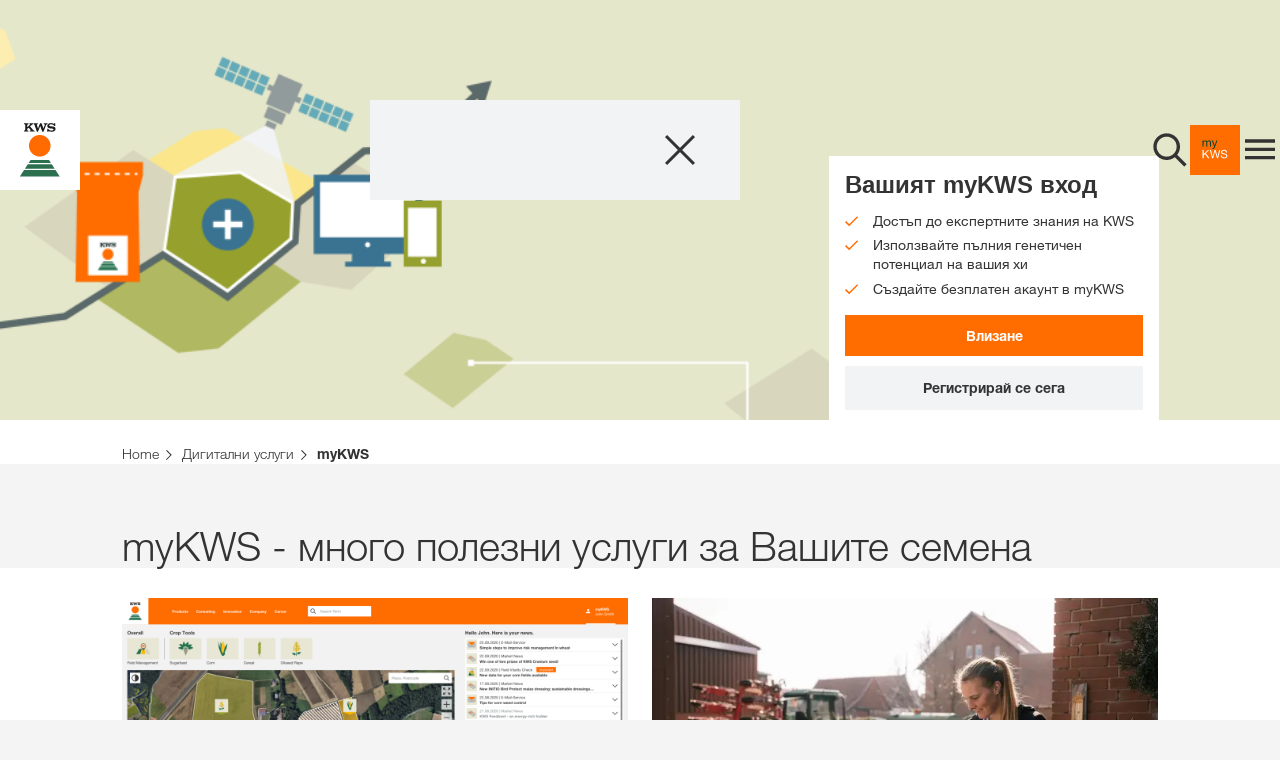

--- FILE ---
content_type: text/html;charset=UTF-8
request_url: https://www.kws.com/bg/bg/field-scout/
body_size: 17585
content:


<!DOCTYPE html>
<html class="farmerscockpit" lang="bg">
<head>
	
	
<link rel="preload" href="https://assets.kws.com/releases/20260113092536/cultivent/fonts/0212d203-ce3f-42e2-862a-edf988621728.woff" as="font" type="font/woff" crossorigin>
<link rel="preload" href="https://assets.kws.com/releases/20260113092536/cultivent/fonts/49631ce8-9201-47a8-8874-45371417c35f.woff" as="font" type="font/woff" crossorigin>
<link rel="preload" href="https://assets.kws.com/releases/20260113092536/cultivent/fonts/558ed534-0c60-42cf-8b94-d0a16eb70d37.woff" as="font" type="font/woff" crossorigin>
<link rel="preload" href="https://assets.kws.com/releases/20260113092536/cultivent/fonts/26b8484e-52e3-44ac-b958-865809934ebb.woff" as="font" type="font/woff" crossorigin>
<link rel="preload" href="https://assets.kws.com/releases/20260113092536/cultivent/fonts/7195303c-2dad-478a-b6e6-fed3968719d1.woff" as="font" type="font/woff" crossorigin>
<link rel="preload" href="https://assets.kws.com/releases/20260113092536/cultivent/fonts/kws-iconfont.woff" as="font" type="font/woff" crossorigin>
<link rel="preload" href="https://assets.kws.com/releases/20260113092536/cultivent/fonts/kws-iconfont.woff2" as="font" type="font/woff2" crossorigin>
<link rel="preload" href="https://assets.kws.com/releases/20260113092536/cultivent/fonts/kws-iconfont.eot" as="font" type="font/eot" crossorigin>
<link rel="preload" href="https://assets.kws.com/releases/20260113092536/cultivent/fonts/kws-iconfont.ttf" as="font" type="font/ttf" crossorigin>

	
<!-- pInfo 20. яну 2026, 22:31 / KWS_BG / BG_BG / 2610785 -->


	
		
		<script>(function(w,d,s,l,i){w[l]=w[l]||[];w[l].push({'gtm.start':
		new Date().getTime(),event:'gtm.js'});var f=d.getElementsByTagName(s)[0],
		j=d.createElement(s),dl=l!='dataLayer'?'&l='+l:'';j.async=true;j.src=
		'https://www.googletagmanager.com/gtm.js?id='+i+dl;f.parentNode.insertBefore(j,f);
		})(window,document,'script','dataLayer','GTM-NC8JF4M');</script>
		
		
	
	
	
		
		<script>
		  window.dataLayer = window.dataLayer || [];
		  function gtag(){dataLayer.push(arguments);}
		</script>
	


	
		
			
			
			
		    <base href="/bg/bg/field-scout/">
		    

<!--SolrIndex:on-->
 


<title>Field Scout- KWS SAAT SE & Co. KGaA</title>
<!--SolrIndex:off-->
<meta charset="UTF-8">
<meta http-equiv="x-ua-compatible" content="ie=edge">
<meta name="viewport" content="width=device-width, initial-scale=1">
<meta name="format-detection" content="telephone=no"><!-- iOS format detection deactivated -->
<meta name="description" content="Създайте важни гео-базирани бележки за конкретни обследвания на вашите полета.">




<link rel="canonical" href="https://www.kws.com/bg/bg/field-scout/"/>

<meta name="robots" content="index,follow">




	
		
<link rel="stylesheet" href="https://assets.kws.com/releases/20260113092536/cultivent/css/style.css">
	
	

<link rel="apple-touch-icon" sizes="57x57" href="https://assets.kws.com/releases/20260113092536/cultivent/favicons/apple-icon-57x57.png">
<link rel="apple-touch-icon" sizes="60x60" href="https://assets.kws.com/releases/20260113092536/cultivent/favicons/apple-icon-60x60.png">
<link rel="apple-touch-icon" sizes="72x72" href="https://assets.kws.com/releases/20260113092536/cultivent/favicons/apple-icon-72x72.png">
<link rel="apple-touch-icon" sizes="76x76" href="https://assets.kws.com/releases/20260113092536/cultivent/favicons/apple-icon-76x76.png">
<link rel="apple-touch-icon" sizes="114x114" href="https://assets.kws.com/releases/20260113092536/cultivent/favicons/apple-icon-114x114.png">
<link rel="apple-touch-icon" sizes="120x120" href="https://assets.kws.com/releases/20260113092536/cultivent/favicons/apple-icon-120x120.png">
<link rel="apple-touch-icon" sizes="144x144" href="https://assets.kws.com/releases/20260113092536/cultivent/favicons/apple-icon-144x144.png">
<link rel="apple-touch-icon" sizes="152x152" href="https://assets.kws.com/releases/20260113092536/cultivent/favicons/apple-icon-152x152.png">
<link rel="apple-touch-icon" sizes="180x180" href="https://assets.kws.com/releases/20260113092536/cultivent/favicons/apple-icon-180x180.png">
<link rel="icon" type="image/png" sizes="192x192" href="https://assets.kws.com/releases/20260113092536/cultivent/favicons/android-icon-192x192.png">
<link rel="icon" type="image/png" sizes="32x32" href="https://assets.kws.com/releases/20260113092536/cultivent/favicons/favicon-32x32.png">
<link rel="icon" type="image/png" sizes="96x96" href="https://assets.kws.com/releases/20260113092536/cultivent/favicons/favicon-96x96.png">
<link rel="icon" type="image/png" sizes="16x16" href="https://assets.kws.com/releases/20260113092536/cultivent/favicons/favicon-16x16.png">
<link rel="manifest" href="https://assets.kws.com/releases/20260113092536/cultivent/favicons/manifest.json">
<meta name="msapplication-TileColor" content="#ffffff">
<meta name="msapplication-TileImage" content="https://assets.kws.com/releases/20260113092536/cultivent/favicons/ms-icon-144x144.png">
<meta name="theme-color" content="#ffffff">

	
	<link rel="stylesheet" href="https://assets.kws.com/releases/20260113092536/frontend-components/css/company-page-teaser.css?v=472765"><link rel="stylesheet" href="https://assets.kws.com/releases/20260113092536/frontend-components/css/site-search.css?v=472765"><link rel="stylesheet" href="https://assets.kws.com/releases/20260113092536/frontend-components/css/shop-minicart.css?v=472765"><link rel="stylesheet" href="https://assets.kws.com/releases/20260113092536/frontend-components/css/my-kws-teaser.css?v=472765"><link rel="stylesheet" href="https://assets.kws.com/releases/20260113092536/frontend-components/css/site-header.css?v=472765"><link rel="stylesheet" href="https://assets.kws.com/releases/20260113092536/frontend-components/css/product-services-teaser.css?v=472765">
	
</head>

   


<body dir="ltr" data-context="live"
data-assets-baseurl="https://assets.kws.com"
data-apibaseurl="/bg/bg/rest"
data-country-iso-code="BG"
data-shop-redirect-url=""
data-lightning-redirect-url=""
data-shop-expiry-time="60"
data-tenant="bg"
data-geoweather-api-url="https://geoweather.api.kws.com/graphql"
data-newcubator-consultant-api-url="https://consultant.api.kws.com/bg/bg"
data-use-relaunch-header="true"
class="body sso-login-active  " data-is-internal-request="false" >
	  
		  <noscript><iframe src="https://www.googletagmanager.com/ns.html?id=GTM-NC8JF4M" height="0" width="0" style="display:none;visibility:hidden"></iframe></noscript>
		  
	

	<div class="page" data-js-page>
	
		
		
			
				

	




	

	

	

	

	










    
    <header class="site-header" data-js-site-header >
        
            
<link rel="stylesheet" href="https://cdn.consentmanager.net/delivery/cmp.min.css" />
<script>window.gdprAppliesGlobally=true;if(!("cmp_id" in window)||window.cmp_id<1){window.cmp_id=0}if(!("cmp_cdid" in window)){window.cmp_cdid="e7f777532646"}if(!("cmp_params" in window)){window.cmp_params=""}if(!("cmp_host" in window)){window.cmp_host="c.delivery.consentmanager.net"}if(!("cmp_cdn" in window)){window.cmp_cdn="cdn.consentmanager.net"}if(!("cmp_proto" in window)){window.cmp_proto="https:"}if(!("cmp_codesrc" in window)){window.cmp_codesrc="1"}window.cmp_getsupportedLangs=function(){var b=["DE","EN","FR","IT","NO","DA","FI","ES","PT","RO","BG","ET","EL","GA","HR","LV","LT","MT","NL","PL","SV","SK","SL","CS","HU","RU","SR","ZH","TR","UK","AR","BS"];if("cmp_customlanguages" in window){for(var a=0;a<window.cmp_customlanguages.length;a++){b.push(window.cmp_customlanguages[a].l.toUpperCase())}}return b};window.cmp_getRTLLangs=function(){var a=["AR"];if("cmp_customlanguages" in window){for(var b=0;b<window.cmp_customlanguages.length;b++){if("r" in window.cmp_customlanguages[b]&&window.cmp_customlanguages[b].r){a.push(window.cmp_customlanguages[b].l)}}}return a};window.cmp_getlang=function(j){if(typeof(j)!="boolean"){j=true}if(j&&typeof(cmp_getlang.usedlang)=="string"&&cmp_getlang.usedlang!==""){return cmp_getlang.usedlang}var g=window.cmp_getsupportedLangs();var c=[];var f=location.hash;var e=location.search;var a="languages" in navigator?navigator.languages:[];if(f.indexOf("cmplang=")!=-1){c.push(f.substr(f.indexOf("cmplang=")+8,2).toUpperCase())}else{if(e.indexOf("cmplang=")!=-1){c.push(e.substr(e.indexOf("cmplang=")+8,2).toUpperCase())}else{if("cmp_setlang" in window&&window.cmp_setlang!=""){c.push(window.cmp_setlang.toUpperCase())}else{if(a.length>0){for(var d=0;d<a.length;d++){c.push(a[d])}}}}}if("language" in navigator){c.push(navigator.language)}if("userLanguage" in navigator){c.push(navigator.userLanguage)}var h="";for(var d=0;d<c.length;d++){var b=c[d].toUpperCase();if(g.indexOf(b)!=-1){h=b;break}if(b.indexOf("-")!=-1){b=b.substr(0,2)}if(g.indexOf(b)!=-1){h=b;break}}if(h==""&&typeof(cmp_getlang.defaultlang)=="string"&&cmp_getlang.defaultlang!==""){return cmp_getlang.defaultlang}else{if(h==""){h="EN"}}h=h.toUpperCase();return h};(function(){var u=document;var v=u.getElementsByTagName;var h=window;var o="";var b="_en";if("cmp_getlang" in h){o=h.cmp_getlang().toLowerCase();if("cmp_customlanguages" in h){for(var q=0;q<h.cmp_customlanguages.length;q++){if(h.cmp_customlanguages[q].l.toUpperCase()==o.toUpperCase()){o="en";break}}}b="_"+o}function x(i,e){var w="";i+="=";var s=i.length;var d=location;if(d.hash.indexOf(i)!=-1){w=d.hash.substr(d.hash.indexOf(i)+s,9999)}else{if(d.search.indexOf(i)!=-1){w=d.search.substr(d.search.indexOf(i)+s,9999)}else{return e}}if(w.indexOf("&")!=-1){w=w.substr(0,w.indexOf("&"))}return w}var k=("cmp_proto" in h)?h.cmp_proto:"https:";if(k!="http:"&&k!="https:"){k="https:"}var g=("cmp_ref" in h)?h.cmp_ref:location.href;var j=u.createElement("script");j.setAttribute("data-cmp-ab","1");var c=x("cmpdesign","cmp_design" in h?h.cmp_design:"");var f=x("cmpregulationkey","cmp_regulationkey" in h?h.cmp_regulationkey:"");var r=x("cmpgppkey","cmp_gppkey" in h?h.cmp_gppkey:"");var n=x("cmpatt","cmp_att" in h?h.cmp_att:"");j.src=k+"//"+h.cmp_host+"/delivery/cmp.php?"+("cmp_id" in h&&h.cmp_id>0?"id="+h.cmp_id:"")+("cmp_cdid" in h?"&cdid="+h.cmp_cdid:"")+"&h="+encodeURIComponent(g)+(c!=""?"&cmpdesign="+encodeURIComponent(c):"")+(f!=""?"&cmpregulationkey="+encodeURIComponent(f):"")+(r!=""?"&cmpgppkey="+encodeURIComponent(r):"")+(n!=""?"&cmpatt="+encodeURIComponent(n):"")+("cmp_params" in h?"&"+h.cmp_params:"")+(u.cookie.length>0?"&__cmpfcc=1":"")+"&l="+o.toLowerCase()+"&o="+(new Date()).getTime();j.type="text/javascript";j.async=true;if(u.currentScript&&u.currentScript.parentElement){u.currentScript.parentElement.appendChild(j)}else{if(u.body){u.body.appendChild(j)}else{var t=v("body");if(t.length==0){t=v("div")}if(t.length==0){t=v("span")}if(t.length==0){t=v("ins")}if(t.length==0){t=v("script")}if(t.length==0){t=v("head")}if(t.length>0){t[0].appendChild(j)}}}var m="js";var p=x("cmpdebugunminimized","cmpdebugunminimized" in h?h.cmpdebugunminimized:0)>0?"":".min";var a=x("cmpdebugcoverage","cmp_debugcoverage" in h?h.cmp_debugcoverage:"");if(a=="1"){m="instrumented";p=""}var j=u.createElement("script");j.src=k+"//"+h.cmp_cdn+"/delivery/"+m+"/cmp"+b+p+".js";j.type="text/javascript";j.setAttribute("data-cmp-ab","1");j.async=true;if(u.currentScript&&u.currentScript.parentElement){u.currentScript.parentElement.appendChild(j)}else{if(u.body){u.body.appendChild(j)}else{var t=v("body");if(t.length==0){t=v("div")}if(t.length==0){t=v("span")}if(t.length==0){t=v("ins")}if(t.length==0){t=v("script")}if(t.length==0){t=v("head")}if(t.length>0){t[0].appendChild(j)}}}})();window.cmp_addFrame=function(b){if(!window.frames[b]){if(document.body){var a=document.createElement("iframe");a.style.cssText="display:none";if("cmp_cdn" in window&&"cmp_ultrablocking" in window&&window.cmp_ultrablocking>0){a.src="//"+window.cmp_cdn+"/delivery/empty.html"}a.name=b;document.body.appendChild(a)}else{window.setTimeout(window.cmp_addFrame,10,b)}}};window.cmp_rc=function(h){var b=document.cookie;var f="";var d=0;while(b!=""&&d<100){d++;while(b.substr(0,1)==" "){b=b.substr(1,b.length)}var g=b.substring(0,b.indexOf("="));if(b.indexOf(";")!=-1){var c=b.substring(b.indexOf("=")+1,b.indexOf(";"))}else{var c=b.substr(b.indexOf("=")+1,b.length)}if(h==g){f=c}var e=b.indexOf(";")+1;if(e==0){e=b.length}b=b.substring(e,b.length)}return(f)};window.cmp_stub=function(){var a=arguments;__cmp.a=__cmp.a||[];if(!a.length){return __cmp.a}else{if(a[0]==="ping"){if(a[1]===2){a[2]({gdprApplies:gdprAppliesGlobally,cmpLoaded:false,cmpStatus:"stub",displayStatus:"hidden",apiVersion:"2.0",cmpId:31},true)}else{a[2](false,true)}}else{if(a[0]==="getUSPData"){a[2]({version:1,uspString:window.cmp_rc("")},true)}else{if(a[0]==="getTCData"){__cmp.a.push([].slice.apply(a))}else{if(a[0]==="addEventListener"||a[0]==="removeEventListener"){__cmp.a.push([].slice.apply(a))}else{if(a.length==4&&a[3]===false){a[2]({},false)}else{__cmp.a.push([].slice.apply(a))}}}}}}};window.cmp_gpp_ping=function(){return{gppVersion:"1.0",cmpStatus:"stub",cmpDisplayStatus:"hidden",supportedAPIs:["tcfca","usnat","usca","usva","usco","usut","usct"],cmpId:31}};window.cmp_gppstub=function(){var a=arguments;__gpp.q=__gpp.q||[];if(!a.length){return __gpp.q}var g=a[0];var f=a.length>1?a[1]:null;var e=a.length>2?a[2]:null;if(g==="ping"){return window.cmp_gpp_ping()}else{if(g==="addEventListener"){__gpp.e=__gpp.e||[];if(!("lastId" in __gpp)){__gpp.lastId=0}__gpp.lastId++;var c=__gpp.lastId;__gpp.e.push({id:c,callback:f});return{eventName:"listenerRegistered",listenerId:c,data:true,pingData:window.cmp_gpp_ping()}}else{if(g==="removeEventListener"){var h=false;__gpp.e=__gpp.e||[];for(var d=0;d<__gpp.e.length;d++){if(__gpp.e[d].id==e){__gpp.e[d].splice(d,1);h=true;break}}return{eventName:"listenerRemoved",listenerId:e,data:h,pingData:window.cmp_gpp_ping()}}else{if(g==="getGPPData"){return{sectionId:3,gppVersion:1,sectionList:[],applicableSections:[0],gppString:"",pingData:window.cmp_gpp_ping()}}else{if(g==="hasSection"||g==="getSection"||g==="getField"){return null}else{__gpp.q.push([].slice.apply(a))}}}}}};window.cmp_msghandler=function(d){var a=typeof d.data==="string";try{var c=a?JSON.parse(d.data):d.data}catch(f){var c=null}if(typeof(c)==="object"&&c!==null&&"__cmpCall" in c){var b=c.__cmpCall;window.__cmp(b.command,b.parameter,function(h,g){var e={__cmpReturn:{returnValue:h,success:g,callId:b.callId}};d.source.postMessage(a?JSON.stringify(e):e,"*")})}if(typeof(c)==="object"&&c!==null&&"__uspapiCall" in c){var b=c.__uspapiCall;window.__uspapi(b.command,b.version,function(h,g){var e={__uspapiReturn:{returnValue:h,success:g,callId:b.callId}};d.source.postMessage(a?JSON.stringify(e):e,"*")})}if(typeof(c)==="object"&&c!==null&&"__tcfapiCall" in c){var b=c.__tcfapiCall;window.__tcfapi(b.command,b.version,function(h,g){var e={__tcfapiReturn:{returnValue:h,success:g,callId:b.callId}};d.source.postMessage(a?JSON.stringify(e):e,"*")},b.parameter)}if(typeof(c)==="object"&&c!==null&&"__gppCall" in c){var b=c.__gppCall;window.__gpp(b.command,function(h,g){var e={__gppReturn:{returnValue:h,success:g,callId:b.callId}};d.source.postMessage(a?JSON.stringify(e):e,"*")},"parameter" in b?b.parameter:null,"version" in b?b.version:1)}};window.cmp_setStub=function(a){if(!(a in window)||(typeof(window[a])!=="function"&&typeof(window[a])!=="object"&&(typeof(window[a])==="undefined"||window[a]!==null))){window[a]=window.cmp_stub;window[a].msgHandler=window.cmp_msghandler;window.addEventListener("message",window.cmp_msghandler,false)}};window.cmp_setGppStub=function(a){if(!(a in window)||(typeof(window[a])!=="function"&&typeof(window[a])!=="object"&&(typeof(window[a])==="undefined"||window[a]!==null))){window[a]=window.cmp_gppstub;window[a].msgHandler=window.cmp_msghandler;window.addEventListener("message",window.cmp_msghandler,false)}};window.cmp_addFrame("__cmpLocator");if(!("cmp_disableusp" in window)||!window.cmp_disableusp){window.cmp_addFrame("__uspapiLocator")}if(!("cmp_disabletcf" in window)||!window.cmp_disabletcf){window.cmp_addFrame("__tcfapiLocator")}if(!("cmp_disablegpp" in window)||!window.cmp_disablegpp){window.cmp_addFrame("__gppLocator")}window.cmp_setStub("__cmp");if(!("cmp_disabletcf" in window)||!window.cmp_disabletcf){window.cmp_setStub("__tcfapi")}if(!("cmp_disableusp" in window)||!window.cmp_disableusp){window.cmp_setStub("__uspapi")}if(!("cmp_disablegpp" in window)||!window.cmp_disablegpp){window.cmp_setGppStub("__gpp")};</script>

        
        <div class="logo-container">
            <a href="/bg/bg/" class="main-logo" aria-label="aria_label_link_to_home">
                
                    
                    <svg width="60" height="60" viewBox="1 0 60 60" xmlns="http://www.w3.org/2000/svg"><g fill="none"><path fill="#FFF" d="M0 0h61v60H0z"/><path d="M41.32 46.908c.02.05.03.105.028.16a.312.312 0 0 1-.09.245.357.357 0 0 1-.26.08h-.585v-.632H41a.72.72 0 0 1 .132.012c.04.007.08.022.114.045a.234.234 0 0 1 .08.096l-.006-.005v-.001zm4.487 3.002h-29.95l3.14-4.84h23.662l3.147 4.84h.001zM19.71 43.98h22.24l-2.126-3.277h-17.99L19.71 43.98zm19.514-4.21l-1.52-2.34h-13.75l-1.52 2.34h16.79z" fill="#2D7050"/><path d="M38.94 26.824c0 4.48-3.63 8.11-8.11 8.11-4.48 0-8.11-3.63-8.11-8.11 0-4.48 3.63-8.11 8.11-8.11 4.48 0 8.11 3.63 8.11 8.11" fill="#FF6B00"/><path d="M41.132 10.206c.192.065.405.01.54-.14l.076-.086h.617v2.006h-.74a1.37 1.37 0 0 0-.218-.403c-.49-.597-1.252-.837-2.065-.837-.762 0-1.43.237-1.43.79.015.21.152.394.35.468.266.1.545.165.828.19.65.09 1.28.16 1.918.265.607.098.986.215 1.298.625.352.467.45 1.078.26 1.632-.138.473-.45.875-.874 1.127a3.393 3.393 0 0 1-1.113.384 5.596 5.596 0 0 1-1.884-.062l-1.04-.227a.434.434 0 0 0-.352.097.434.434 0 0 0-.105.187h-.706V14.11h.665c.453.88 1.45 1.27 2.448 1.298.564.017 1.146-.018 1.448-.474a.632.632 0 0 0-.043-.642c-.26-.32-.688-.303-1.085-.343-.73-.074-1.228-.15-1.228-.15-.582-.1-1.182-.2-1.66-.552a1.628 1.628 0 0 1-.58-1.41 2.05 2.05 0 0 1 .757-1.38c.25-.195.532-.35.832-.458.494-.183 1.116-.193 1.665-.155a5.25 5.25 0 0 1 1.417.358l.004.004zm-6.502.969a.386.386 0 0 0-.361-.517h-.38v-.676h2.676v.677h-.097a.857.857 0 0 0-.693.313c-.202.264-.273.564-.405.837l-1.74 4.41h-.942l-1.504-4.213-1.69 4.213h-.845l-1.805-5.105c-.1-.254-.23-.456-.514-.456h-.21V9.98h3.19v.677c-.2 0-.423-.028-.564.11-.23.244-.1.564 0 .837l.78 2.187L31 9.982h1.227c0 .03 1.087 3.098 1.355 3.866l1.048-2.673zm-11.172-.1a.238.238 0 0 0 .08-.266.237.237 0 0 0-.23-.158h-.184v-.67h2.7v.677h-.197c-.373 0-.713.408-.986.643l-1.092.986c.297.42 2.325 2.733 2.325 2.733.25.26.407.515 1.11.515h.125v.677h-3.802v-.677c.273 0 .608.025.676-.262a.465.465 0 0 0-.14-.407l-1.343-1.63-.977.885v.975a.433.433 0 0 0 .438.435h.337v.678h-3.3v-.678c.434 0 .668-.19.8-.514.054-.17.08-.35.078-.53v-3.003c0-.28 0-.835-.51-.835H19v-.67h3.3v.677h-.272c-.467 0-.505.563-.505.755v1.444l1.935-1.785v.005z" fill="#1D1D1B"/></g></svg>
                
            </a>
        </div>
        <div class="nav-container grey" data-js-nav-container>
            
            
                <button class="search-btn icon-btn" aria-label="aria_label_open_search_dialog" data-js-search-trigger-button>
                    <svg xmlns="http://www.w3.org/2000/svg" width="40" height="40" viewBox="0 0 40 40" fill="none"><path fill-rule="evenodd" clip-rule="evenodd" d="M7.23478 26.0989C2.03372 20.8978 2.03372 12.4349 7.23478 7.2338C12.4358 2.03274 20.8988 2.03274 26.0999 7.2338C30.902 12.036 31.2703 19.6189 27.2048 24.8476L36.6302 34.273L34.2732 36.6301L24.8476 27.2045C19.619 31.2693 12.0367 30.9008 7.23478 26.0989ZM9.59341 9.5918C5.69262 13.4926 5.69262 19.8398 9.59341 23.7406C13.4942 27.6414 19.8414 27.6414 23.7422 23.7406C27.643 19.8398 27.643 13.4926 23.7422 9.5918C19.8414 5.69101 13.4942 5.69101 9.59341 9.5918Z" fill="#333333"/><mask id="mask0_1117_2689" style="mask-type:luminance" maskUnits="userSpaceOnUse" x="3" y="3" width="34" height="34"><path fill-rule="evenodd" clip-rule="evenodd" d="M7.23478 26.0989C2.03372 20.8978 2.03372 12.4349 7.23478 7.2338C12.4358 2.03274 20.8988 2.03274 26.0999 7.2338C30.902 12.036 31.2703 19.6189 27.2048 24.8476L36.6302 34.273L34.2732 36.6301L24.8476 27.2045C19.619 31.2693 12.0367 30.9008 7.23478 26.0989ZM9.59341 9.5918C5.69262 13.4926 5.69262 19.8398 9.59341 23.7406C13.4942 27.6414 19.8414 27.6414 23.7422 23.7406C27.643 19.8398 27.643 13.4926 23.7422 9.5918C19.8414 5.69101 13.4942 5.69101 9.59341 9.5918Z" fill="white"/></mask><g mask="url(#mask0_1117_2689)"></g></svg>
                </button>
            
            
            
        
            
                <a href="/bg/bg/digitalni-uslugi/mykws/" class="mykws-btn icon-btn" aria-label="aria_label_link_to_mykws">
                    <svg width="200" height="200" viewBox="0 0 200 200" xmlns="http://www.w3.org/2000/svg"><path d="M0 200h200V0H0v200z" fill="#FF6C00" fill-rule="evenodd"/><path d="M54.064 62.426v3.476h.091c1.768-2.683 4.314-4.024 7.638-4.024 1.463 0 2.789.304 3.978.914 1.19.61 2.028 1.646 2.515 3.11a8.266 8.266 0 013.133-2.973c1.295-.701 2.72-1.051 4.276-1.051a12.372 12.372 0 013.224.388c.96.26 1.783.663 2.47 1.212.7.567 1.249 1.297 1.6 2.127.38.869.571 1.913.572 3.132V86.07h-3.887V70.566c.003-.69-.058-1.379-.184-2.057-.105-.6-.34-1.17-.686-1.67a3.421 3.421 0 00-1.394-1.12c-.595-.274-1.365-.411-2.31-.411-1.92 0-3.43.549-4.527 1.646-1.098 1.098-1.647 2.562-1.647 4.39V86.07H65.04V70.566a10.033 10.033 0 00-.206-2.104 4.46 4.46 0 00-.71-1.668 3.314 3.314 0 00-1.348-1.098c-.565-.26-1.289-.389-2.172-.389-1.129 0-2.097.229-2.905.686a6.575 6.575 0 00-3.059 3.636c-.229.685-.343 1.257-.343 1.715V86.07H50.41V62.426h3.654zM99.156 89.225a24.788 24.788 0 01-1.35 2.927c-.441.792-.929 1.44-1.463 1.943a4.97 4.97 0 01-1.783 1.099c-.656.227-1.41.341-2.264.342-.459 0-.917-.03-1.372-.091a6.54 6.54 0 01-1.326-.32v-3.567c.375.165.766.295 1.166.388.366.097.742.15 1.12.16.793 0 1.456-.19 1.99-.572.534-.38.938-.922 1.212-1.623l1.6-3.978-9.375-23.507h4.39l6.906 19.344h.091l6.632-19.344h4.116l-10.29 26.799z" fill="#004132"/><path d="M54.75 99.946v16.28l16.556-16.28h5.624L63.165 113.12l14.314 19.482h-5.488l-11.799-16.513-5.44 5.077v11.432h-4.345V99.946h4.343zM107.708 132.598l-7.454-27.44h-.094l-7.546 27.44h-4.528L79.72 99.946h4.44l6.4 27.164h.091l7.317-27.164h4.711l7.226 27.164h.091l6.631-27.164h4.345l-8.735 32.652h-4.529z" fill="#FFF" fill-rule="evenodd"/><path d="M141.435 104.404c-1.448-1.051-3.3-1.577-5.556-1.578-.906 0-1.81.092-2.698.275a7.165 7.165 0 00-2.356.915 4.81 4.81 0 00-1.646 1.714c-.412.717-.617 1.609-.617 2.676 0 1.006.297 1.822.891 2.447.594.625 1.387 1.136 2.378 1.532 1.089.425 2.214.754 3.36.983 1.25.259 2.523.541 3.819.846 1.296.304 2.568.663 3.818 1.075 1.197.385 2.33.948 3.36 1.669a7.959 7.959 0 012.378 2.652c.595 1.067.892 2.408.892 4.024 0 1.739-.389 3.225-1.166 4.46a9.592 9.592 0 01-2.996 3.018 13.01 13.01 0 01-4.093 1.692 19.859 19.859 0 01-4.505.526c-1.753.01-3.499-.22-5.19-.686-1.631-.458-3.064-1.151-4.298-2.08a9.847 9.847 0 01-2.928-3.567c-.716-1.448-1.075-3.163-1.074-5.145h4.116c0 1.372.267 2.553.8 3.544a7.277 7.277 0 002.103 2.447 8.868 8.868 0 003.04 1.418 13.95 13.95 0 003.567.457 16.13 16.13 0 002.95-.275 8.68 8.68 0 002.675-.937 5.305 5.305 0 001.92-1.806c.487-.762.731-1.738.732-2.927 0-1.128-.297-2.043-.892-2.744-.594-.702-1.387-1.273-2.377-1.715a17.464 17.464 0 00-3.36-1.075 806.77 806.77 0 01-3.819-.846 53.215 53.215 0 01-3.819-1.006 13.77 13.77 0 01-3.36-1.509 7.225 7.225 0 01-2.378-2.424c-.594-.991-.892-2.234-.892-3.728 0-1.645.336-3.07 1.007-4.275a8.799 8.799 0 012.675-2.973 12.017 12.017 0 013.796-1.737 16.762 16.762 0 014.367-.572 17.468 17.468 0 014.665.594 10.586 10.586 0 013.773 1.875 9.068 9.068 0 012.56 3.224c.625 1.296.968 2.843 1.029 4.64h-4.116c-.243-2.346-1.087-4.046-2.535-5.098z" fill="#FFF"/></svg>
                </a>

			
			
        

        <button class="menu-btn icon-btn" aria-label="aria_label_menu" data-js-site-nav-open-trigger>
          <svg width="24" height="24" viewBox="0 0 24 24" fill="none" xmlns="http://www.w3.org/2000/svg"><g id="System Icons/Menu"><path id="menu - material" fill-rule="evenodd" clip-rule="evenodd" d="M3 5.6001H21V7.6161H3V5.6001ZM3 12.5841V10.6161H21V12.5841H3ZM3 17.6001V15.5841H21V17.6001H3Z" fill="#333333"/><mask id="mask0_0_9853" style="mask-type:luminance" maskUnits="userSpaceOnUse" x="3" y="5" width="18" height="13"><path id="menu - material_2" fill-rule="evenodd" clip-rule="evenodd" d="M3 5.6001H21V7.6161H3V5.6001ZM3 12.5841V10.6161H21V12.5841H3ZM3 17.6001V15.5841H21V17.6001H3Z" fill="white"/></mask><g mask="url(#mask0_0_9853)"></g></g></svg>
        </button>
      </div>
    </header>
    


  
	<nav aria-hidden="true" data-js-site-nav class="site-nav">
        <div class="nav-header">
            <button class="close-btn icon-btn" aria-label="aria_label_close_menu" data-js-nav-close-trigger>
                <svg xmlns="http://www.w3.org/2000/svg" width="40" height="40" viewBox="0 0 40 40" fill="none"><path fill-rule="evenodd" clip-rule="evenodd" d="M19.9996 22.1253L32.8743 35L34.9999 32.8744L22.1252 19.9996L35 7.12481L32.8744 4.99917L19.9996 17.874L7.12557 5L4.99994 7.12564L17.8739 19.9996L5 32.8735L7.12564 34.9992L19.9996 22.1253Z" fill="#333333"/><mask id="mask0_1117_2932" style="mask-type:luminance" maskUnits="userSpaceOnUse" x="5" y="4" width="30" height="31"><path fill-rule="evenodd" clip-rule="evenodd" d="M19.9996 22.1253L32.8743 35L34.9999 32.8744L22.1252 19.9996L35 7.12481L32.8744 4.99917L19.9996 17.874L7.12557 5L4.99994 7.12564L17.8739 19.9996L5 32.8735L7.12564 34.9992L19.9996 22.1253Z" fill="white"/></mask><g mask="url(#mask0_1117_2932)"></g></svg>
            </button>
        </div>

        


        <div class="menu" aria-hidden="true" data-js-nav="menu-0">

			

        		
			<div class="menu-inner">
                <ul class="menu__list">
                <li class="menu__item" data-js="menu-item">
                <a class="menu__link menu__link--title"
                    href="/bg/bg/produkti/"
                     >
                        Продукти
                </a>
                


    
        
            
            
<a
                    href="/bg/bg/produkti/"
                    class="menu__link menu__link--icon"
                    data-js="menu-link">
                        <svg xmlns="http://www.w3.org/2000/svg" width="34" height="34" viewBox="0 0 34 34" fill="none"><path fill-rule="evenodd" clip-rule="evenodd" d="M11.6773 22.9429L18.0331 16.6201L11.6773 10.2974L13.6304 8.34427L21.9062 16.6201L13.6304 24.896L11.6773 22.9429Z" fill="#333333" /><mask id="mask0_1117_2867" style="mask-type:luminance" maskUnits="userSpaceOnUse" x="11" y="8" width="11" height="17"><path fill-rule="evenodd" clip-rule="evenodd" d="M11.6773 22.9429L18.0331 16.6201L11.6773 10.2974L13.6304 8.34427L21.9062 16.6201L13.6304 24.896L11.6773 22.9429Z"fill="white" /></mask><g mask="url(#mask0_1117_2867)"></g></svg>
                </a>
            <div class="menu" aria-hidden="true" data-js-nav="menu-1">
                <div class="menu-inner">
                <button class="menu__icon" aria-label="aria_label_close_submenu" data-js-nav="back-to-upper-menu">
                    <svg xmlns="http://www.w3.org/2000/svg" width="40" height="40" viewBox="0 0 40 40" fill="none"> <path fill-rule="evenodd" clip-rule="evenodd" d="M25.72 11.6935L18.04 19.3335L25.72 26.9735L23.36 29.3335L13.36 19.3335L23.36 9.3335L25.72 11.6935Z" fill="white" /><mask id="mask0_1117_3666" style="mask-type:luminance" maskUnits="userSpaceOnUse" x="13" y="9" width="13" height="21"><path fill-rule="evenodd" clip-rule="evenodd" d="M25.72 11.6935L18.04 19.3335L25.72 26.9735L23.36 29.3335L13.36 19.3335L23.36 9.3335L25.72 11.6935Z" fill="white" /></mask><g mask="url(#mask0_1117_3666)"></g></svg>
                </button>
                <div class="menu__headline">
                    <a href="/bg/bg/produkti/" class="headline"  >Продукти</a>
                </div>
                <ul class="menu__list"><li class="menu__item" data-js="menu-item">
                <a class="menu__link menu__link--title"
                    href="/bg/bg/produkti/tsarevitsa/"
                     >
                        Царевица
                </a>
                


    
        
            
            
<a
                    href="/bg/bg/produkti/tsarevitsa/"
                    class="menu__link menu__link--icon"
                    data-js="menu-link">
                        <svg xmlns="http://www.w3.org/2000/svg" width="34" height="34" viewBox="0 0 34 34" fill="none"><path fill-rule="evenodd" clip-rule="evenodd" d="M11.6773 22.9429L18.0331 16.6201L11.6773 10.2974L13.6304 8.34427L21.9062 16.6201L13.6304 24.896L11.6773 22.9429Z" fill="#333333" /><mask id="mask0_1117_2867" style="mask-type:luminance" maskUnits="userSpaceOnUse" x="11" y="8" width="11" height="17"><path fill-rule="evenodd" clip-rule="evenodd" d="M11.6773 22.9429L18.0331 16.6201L11.6773 10.2974L13.6304 8.34427L21.9062 16.6201L13.6304 24.896L11.6773 22.9429Z"fill="white" /></mask><g mask="url(#mask0_1117_2867)"></g></svg>
                </a>
            <div class="menu" aria-hidden="true" data-js-nav="menu-2">
                <div class="menu-inner">
                <button class="menu__icon" aria-label="aria_label_close_submenu" data-js-nav="back-to-upper-menu">
                    <svg xmlns="http://www.w3.org/2000/svg" width="40" height="40" viewBox="0 0 40 40" fill="none"> <path fill-rule="evenodd" clip-rule="evenodd" d="M25.72 11.6935L18.04 19.3335L25.72 26.9735L23.36 29.3335L13.36 19.3335L23.36 9.3335L25.72 11.6935Z" fill="white" /><mask id="mask0_1117_3666" style="mask-type:luminance" maskUnits="userSpaceOnUse" x="13" y="9" width="13" height="21"><path fill-rule="evenodd" clip-rule="evenodd" d="M25.72 11.6935L18.04 19.3335L25.72 26.9735L23.36 29.3335L13.36 19.3335L23.36 9.3335L25.72 11.6935Z" fill="white" /></mask><g mask="url(#mask0_1117_3666)"></g></svg>
                </button>
                <div class="menu__headline">
                    <a href="/bg/bg/produkti/tsarevitsa/" class="headline"  >Царевица</a>
                </div>
                <ul class="menu__list"><li class="menu__item" data-js="menu-item">
                <a class="menu__link menu__link--title"
                    href="/bg/bg/produkti/tsarevitsa/hibridi/"
                     >
                        Хибриди
                </a>
                
            </li><li class="menu__item" data-js="menu-item">
                <a class="menu__link menu__link--title"
                    href="/bg/bg/produkti/tsarevitsa/khibriden-konsultant-tsarevitsa/"
                     >
                        Хибриден консултант Царевица
                </a>
                
            </li><li class="menu__item" data-js="menu-item">
                <a class="menu__link menu__link--title"
                    href="/bg/bg/produkti/tsarevitsa/climacontrol3/"
                     >
                        CLIMACONTROL3
                </a>
                
            </li></ul></div></div></li><li class="menu__item" data-js="menu-item">
                <a class="menu__link menu__link--title"
                    href="/bg/bg/produkti/zimna-rapitsa/"
                     >
                        Рапица
                </a>
                


    
        
    
        
    
        
    
        
    
        
    
        
    
        
    
        
    
        
    
        
    
        
            
            
<a
                    href="/bg/bg/produkti/zimna-rapitsa/"
                    class="menu__link menu__link--icon"
                    data-js="menu-link">
                        <svg xmlns="http://www.w3.org/2000/svg" width="34" height="34" viewBox="0 0 34 34" fill="none"><path fill-rule="evenodd" clip-rule="evenodd" d="M11.6773 22.9429L18.0331 16.6201L11.6773 10.2974L13.6304 8.34427L21.9062 16.6201L13.6304 24.896L11.6773 22.9429Z" fill="#333333" /><mask id="mask0_1117_2867" style="mask-type:luminance" maskUnits="userSpaceOnUse" x="11" y="8" width="11" height="17"><path fill-rule="evenodd" clip-rule="evenodd" d="M11.6773 22.9429L18.0331 16.6201L11.6773 10.2974L13.6304 8.34427L21.9062 16.6201L13.6304 24.896L11.6773 22.9429Z"fill="white" /></mask><g mask="url(#mask0_1117_2867)"></g></svg>
                </a>
            <div class="menu" aria-hidden="true" data-js-nav="menu-2">
                <div class="menu-inner">
                <button class="menu__icon" aria-label="aria_label_close_submenu" data-js-nav="back-to-upper-menu">
                    <svg xmlns="http://www.w3.org/2000/svg" width="40" height="40" viewBox="0 0 40 40" fill="none"> <path fill-rule="evenodd" clip-rule="evenodd" d="M25.72 11.6935L18.04 19.3335L25.72 26.9735L23.36 29.3335L13.36 19.3335L23.36 9.3335L25.72 11.6935Z" fill="white" /><mask id="mask0_1117_3666" style="mask-type:luminance" maskUnits="userSpaceOnUse" x="13" y="9" width="13" height="21"><path fill-rule="evenodd" clip-rule="evenodd" d="M25.72 11.6935L18.04 19.3335L25.72 26.9735L23.36 29.3335L13.36 19.3335L23.36 9.3335L25.72 11.6935Z" fill="white" /></mask><g mask="url(#mask0_1117_3666)"></g></svg>
                </button>
                <div class="menu__headline">
                    <a href="/bg/bg/produkti/zimna-rapitsa/" class="headline"  >Рапица</a>
                </div>
                <ul class="menu__list"><li class="menu__item" data-js="menu-item">
                <a class="menu__link menu__link--title"
                    href="/bg/bg/produkti/zimna-rapitsa/rapitsa-360%C2%B0/"
                     >
                        Рапица 360° 
                </a>
                
            </li><li class="menu__item" data-js="menu-item">
                <a class="menu__link menu__link--title"
                    href="/bg/bg/produkti/zimna-rapitsa/grow/"
                     >
                        #GROW
                </a>
                
            </li><li class="menu__item" data-js="menu-item">
                <a class="menu__link menu__link--title"
                    href="/bg/bg/produkti/zimna-rapitsa/best4n!/"
                     >
                        BEST4N!
                </a>
                
            </li></ul></div></div></li><li class="menu__item" data-js="menu-item">
                <a class="menu__link menu__link--title"
                    href="/bg/bg/produkti/clnchogled/"
                     >
                        Слънчоглед
                </a>
                


    
        
    
        
    
        
    
        
    
        
    
        
    
        
            
            
<a
                    href="/bg/bg/produkti/clnchogled/"
                    class="menu__link menu__link--icon"
                    data-js="menu-link">
                        <svg xmlns="http://www.w3.org/2000/svg" width="34" height="34" viewBox="0 0 34 34" fill="none"><path fill-rule="evenodd" clip-rule="evenodd" d="M11.6773 22.9429L18.0331 16.6201L11.6773 10.2974L13.6304 8.34427L21.9062 16.6201L13.6304 24.896L11.6773 22.9429Z" fill="#333333" /><mask id="mask0_1117_2867" style="mask-type:luminance" maskUnits="userSpaceOnUse" x="11" y="8" width="11" height="17"><path fill-rule="evenodd" clip-rule="evenodd" d="M11.6773 22.9429L18.0331 16.6201L11.6773 10.2974L13.6304 8.34427L21.9062 16.6201L13.6304 24.896L11.6773 22.9429Z"fill="white" /></mask><g mask="url(#mask0_1117_2867)"></g></svg>
                </a>
            <div class="menu" aria-hidden="true" data-js-nav="menu-2">
                <div class="menu-inner">
                <button class="menu__icon" aria-label="aria_label_close_submenu" data-js-nav="back-to-upper-menu">
                    <svg xmlns="http://www.w3.org/2000/svg" width="40" height="40" viewBox="0 0 40 40" fill="none"> <path fill-rule="evenodd" clip-rule="evenodd" d="M25.72 11.6935L18.04 19.3335L25.72 26.9735L23.36 29.3335L13.36 19.3335L23.36 9.3335L25.72 11.6935Z" fill="white" /><mask id="mask0_1117_3666" style="mask-type:luminance" maskUnits="userSpaceOnUse" x="13" y="9" width="13" height="21"><path fill-rule="evenodd" clip-rule="evenodd" d="M25.72 11.6935L18.04 19.3335L25.72 26.9735L23.36 29.3335L13.36 19.3335L23.36 9.3335L25.72 11.6935Z" fill="white" /></mask><g mask="url(#mask0_1117_3666)"></g></svg>
                </button>
                <div class="menu__headline">
                    <a href="/bg/bg/produkti/clnchogled/" class="headline"  >Слънчоглед</a>
                </div>
                <ul class="menu__list"><li class="menu__item" data-js="menu-item">
                <a class="menu__link menu__link--title"
                    href="/bg/bg/produkti/clnchogled/timefor/"
                     >
                        #TimeFor
                </a>
                
            </li><li class="menu__item" data-js="menu-item">
                <a class="menu__link menu__link--title"
                    href="/bg/bg/produkti/clnchogled/%D1%84%D0%BE%D1%80%D1%82%D0%B0%D0%BD%D0%B5%D1%81-su/"
                     >
                        ФОРТАНЕС SU
                </a>
                
            </li></ul></div></div></li><li class="menu__item" data-js="menu-item">
                <a class="menu__link menu__link--title"
                    href="/bg/bg/produkti/pshenitsa/"
                     >
                        Пшеница
                </a>
                


    
        
    
        
    
        
    
        
    
        
    
        
    
        
    
        
            
            
<a
                    href="/bg/bg/produkti/pshenitsa/"
                    class="menu__link menu__link--icon"
                    data-js="menu-link">
                        <svg xmlns="http://www.w3.org/2000/svg" width="34" height="34" viewBox="0 0 34 34" fill="none"><path fill-rule="evenodd" clip-rule="evenodd" d="M11.6773 22.9429L18.0331 16.6201L11.6773 10.2974L13.6304 8.34427L21.9062 16.6201L13.6304 24.896L11.6773 22.9429Z" fill="#333333" /><mask id="mask0_1117_2867" style="mask-type:luminance" maskUnits="userSpaceOnUse" x="11" y="8" width="11" height="17"><path fill-rule="evenodd" clip-rule="evenodd" d="M11.6773 22.9429L18.0331 16.6201L11.6773 10.2974L13.6304 8.34427L21.9062 16.6201L13.6304 24.896L11.6773 22.9429Z"fill="white" /></mask><g mask="url(#mask0_1117_2867)"></g></svg>
                </a>
            <div class="menu" aria-hidden="true" data-js-nav="menu-2">
                <div class="menu-inner">
                <button class="menu__icon" aria-label="aria_label_close_submenu" data-js-nav="back-to-upper-menu">
                    <svg xmlns="http://www.w3.org/2000/svg" width="40" height="40" viewBox="0 0 40 40" fill="none"> <path fill-rule="evenodd" clip-rule="evenodd" d="M25.72 11.6935L18.04 19.3335L25.72 26.9735L23.36 29.3335L13.36 19.3335L23.36 9.3335L25.72 11.6935Z" fill="white" /><mask id="mask0_1117_3666" style="mask-type:luminance" maskUnits="userSpaceOnUse" x="13" y="9" width="13" height="21"><path fill-rule="evenodd" clip-rule="evenodd" d="M25.72 11.6935L18.04 19.3335L25.72 26.9735L23.36 29.3335L13.36 19.3335L23.36 9.3335L25.72 11.6935Z" fill="white" /></mask><g mask="url(#mask0_1117_3666)"></g></svg>
                </button>
                <div class="menu__headline">
                    <a href="/bg/bg/produkti/pshenitsa/" class="headline"  >Пшеница</a>
                </div>
                <ul class="menu__list"><li class="menu__item" data-js="menu-item">
                <a class="menu__link menu__link--title"
                    href="/bg/bg/produkti/pshenitsa/kws-%D0%B5%D0%BF%D0%B8%D0%B7%D0%BE%D0%B4/"
                     >
                        KWS ЕПИЗОД
                </a>
                
            </li></ul></div></div></li><li class="menu__item" data-js="menu-item">
                <a class="menu__link menu__link--title"
                    href="/bg/bg/produkti/sorgoto/"
                     >
                        Cорго
                </a>
                


    
        
            
            
<a
                    href="/bg/bg/produkti/sorgoto/"
                    class="menu__link menu__link--icon"
                    data-js="menu-link">
                        <svg xmlns="http://www.w3.org/2000/svg" width="34" height="34" viewBox="0 0 34 34" fill="none"><path fill-rule="evenodd" clip-rule="evenodd" d="M11.6773 22.9429L18.0331 16.6201L11.6773 10.2974L13.6304 8.34427L21.9062 16.6201L13.6304 24.896L11.6773 22.9429Z" fill="#333333" /><mask id="mask0_1117_2867" style="mask-type:luminance" maskUnits="userSpaceOnUse" x="11" y="8" width="11" height="17"><path fill-rule="evenodd" clip-rule="evenodd" d="M11.6773 22.9429L18.0331 16.6201L11.6773 10.2974L13.6304 8.34427L21.9062 16.6201L13.6304 24.896L11.6773 22.9429Z"fill="white" /></mask><g mask="url(#mask0_1117_2867)"></g></svg>
                </a>
            <div class="menu" aria-hidden="true" data-js-nav="menu-2">
                <div class="menu-inner">
                <button class="menu__icon" aria-label="aria_label_close_submenu" data-js-nav="back-to-upper-menu">
                    <svg xmlns="http://www.w3.org/2000/svg" width="40" height="40" viewBox="0 0 40 40" fill="none"> <path fill-rule="evenodd" clip-rule="evenodd" d="M25.72 11.6935L18.04 19.3335L25.72 26.9735L23.36 29.3335L13.36 19.3335L23.36 9.3335L25.72 11.6935Z" fill="white" /><mask id="mask0_1117_3666" style="mask-type:luminance" maskUnits="userSpaceOnUse" x="13" y="9" width="13" height="21"><path fill-rule="evenodd" clip-rule="evenodd" d="M25.72 11.6935L18.04 19.3335L25.72 26.9735L23.36 29.3335L13.36 19.3335L23.36 9.3335L25.72 11.6935Z" fill="white" /></mask><g mask="url(#mask0_1117_3666)"></g></svg>
                </button>
                <div class="menu__headline">
                    <a href="/bg/bg/produkti/sorgoto/" class="headline"  >Cорго</a>
                </div>
                <ul class="menu__list"><li class="menu__item" data-js="menu-item">
                <a class="menu__link menu__link--title"
                    href="/bg/bg/produkti/sorgoto/kws-%D0%B4%D0%B6%D1%83%D0%BD%D0%BE/"
                     >
                        KWS ДЖУНО
                </a>
                
            </li></ul></div></div></li><li class="menu__item" data-js="menu-item">
                <a class="menu__link menu__link--title"
                    href="/bg/bg/produkti/fit4next/"
                     >
                        Fit4NEXT
                </a>
                


    
        
    
        
    
        
    

            </li></ul></div></div></li><li class="menu__item" data-js="menu-item">
                <a class="menu__link menu__link--title"
                    href="/bg/bg/agro-sveti/"
                     >
                        Агро съвети
                </a>
                


    
        
            
            
<a
                    href="/bg/bg/agro-sveti/"
                    class="menu__link menu__link--icon"
                    data-js="menu-link">
                        <svg xmlns="http://www.w3.org/2000/svg" width="34" height="34" viewBox="0 0 34 34" fill="none"><path fill-rule="evenodd" clip-rule="evenodd" d="M11.6773 22.9429L18.0331 16.6201L11.6773 10.2974L13.6304 8.34427L21.9062 16.6201L13.6304 24.896L11.6773 22.9429Z" fill="#333333" /><mask id="mask0_1117_2867" style="mask-type:luminance" maskUnits="userSpaceOnUse" x="11" y="8" width="11" height="17"><path fill-rule="evenodd" clip-rule="evenodd" d="M11.6773 22.9429L18.0331 16.6201L11.6773 10.2974L13.6304 8.34427L21.9062 16.6201L13.6304 24.896L11.6773 22.9429Z"fill="white" /></mask><g mask="url(#mask0_1117_2867)"></g></svg>
                </a>
            <div class="menu" aria-hidden="true" data-js-nav="menu-1">
                <div class="menu-inner">
                <button class="menu__icon" aria-label="aria_label_close_submenu" data-js-nav="back-to-upper-menu">
                    <svg xmlns="http://www.w3.org/2000/svg" width="40" height="40" viewBox="0 0 40 40" fill="none"> <path fill-rule="evenodd" clip-rule="evenodd" d="M25.72 11.6935L18.04 19.3335L25.72 26.9735L23.36 29.3335L13.36 19.3335L23.36 9.3335L25.72 11.6935Z" fill="white" /><mask id="mask0_1117_3666" style="mask-type:luminance" maskUnits="userSpaceOnUse" x="13" y="9" width="13" height="21"><path fill-rule="evenodd" clip-rule="evenodd" d="M25.72 11.6935L18.04 19.3335L25.72 26.9735L23.36 29.3335L13.36 19.3335L23.36 9.3335L25.72 11.6935Z" fill="white" /></mask><g mask="url(#mask0_1117_3666)"></g></svg>
                </button>
                <div class="menu__headline">
                    <a href="/bg/bg/agro-sveti/" class="headline"  >Агро съвети</a>
                </div>
                <ul class="menu__list"><li class="menu__item" data-js="menu-item">
                <a class="menu__link menu__link--title"
                    href="/bg/bg/agro-sveti/seitba/"
                     >
                        Cеитба
                </a>
                


    
        
            
            
<a
                    href="/bg/bg/agro-sveti/seitba/"
                    class="menu__link menu__link--icon"
                    data-js="menu-link">
                        <svg xmlns="http://www.w3.org/2000/svg" width="34" height="34" viewBox="0 0 34 34" fill="none"><path fill-rule="evenodd" clip-rule="evenodd" d="M11.6773 22.9429L18.0331 16.6201L11.6773 10.2974L13.6304 8.34427L21.9062 16.6201L13.6304 24.896L11.6773 22.9429Z" fill="#333333" /><mask id="mask0_1117_2867" style="mask-type:luminance" maskUnits="userSpaceOnUse" x="11" y="8" width="11" height="17"><path fill-rule="evenodd" clip-rule="evenodd" d="M11.6773 22.9429L18.0331 16.6201L11.6773 10.2974L13.6304 8.34427L21.9062 16.6201L13.6304 24.896L11.6773 22.9429Z"fill="white" /></mask><g mask="url(#mask0_1117_2867)"></g></svg>
                </a>
            <div class="menu" aria-hidden="true" data-js-nav="menu-2">
                <div class="menu-inner">
                <button class="menu__icon" aria-label="aria_label_close_submenu" data-js-nav="back-to-upper-menu">
                    <svg xmlns="http://www.w3.org/2000/svg" width="40" height="40" viewBox="0 0 40 40" fill="none"> <path fill-rule="evenodd" clip-rule="evenodd" d="M25.72 11.6935L18.04 19.3335L25.72 26.9735L23.36 29.3335L13.36 19.3335L23.36 9.3335L25.72 11.6935Z" fill="white" /><mask id="mask0_1117_3666" style="mask-type:luminance" maskUnits="userSpaceOnUse" x="13" y="9" width="13" height="21"><path fill-rule="evenodd" clip-rule="evenodd" d="M25.72 11.6935L18.04 19.3335L25.72 26.9735L23.36 29.3335L13.36 19.3335L23.36 9.3335L25.72 11.6935Z" fill="white" /></mask><g mask="url(#mask0_1117_3666)"></g></svg>
                </button>
                <div class="menu__headline">
                    <a href="/bg/bg/agro-sveti/seitba/" class="headline"  >Cеитба</a>
                </div>
                <ul class="menu__list"><li class="menu__item" data-js="menu-item">
                <a class="menu__link menu__link--title"
                    href="/bg/bg/agro-sveti/seitba/quiz/"
                     >
                        Quiz 
                </a>
                
            </li><li class="menu__item" data-js="menu-item">
                <a class="menu__link menu__link--title"
                    href="/bg/bg/agro-sveti/seitba/memory-game/"
                     >
                        Memory Game
                </a>
                
            </li><li class="menu__item" data-js="menu-item">
                <a class="menu__link menu__link--title"
                    href="/bg/bg/agro-sveti/seitba/obrabotka-na-pochvata/"
                     >
                        Обработка на почвата
                </a>
                
            </li><li class="menu__item" data-js="menu-item">
                <a class="menu__link menu__link--title"
                    href="/bg/bg/agro-sveti/seitba/iziskvanija-km-poleto/"
                     >
                        Изисквания към полето
                </a>
                
            </li><li class="menu__item" data-js="menu-item">
                <a class="menu__link menu__link--title"
                    href="/bg/bg/agro-sveti/seitba/vreme-za-seitba/"
                     >
                        Време за сеитба
                </a>
                
            </li><li class="menu__item" data-js="menu-item">
                <a class="menu__link menu__link--title"
                    href="/bg/bg/agro-sveti/seitba/seitbena-norma/"
                     >
                        Cеитбена норма
                </a>
                
            </li><li class="menu__item" data-js="menu-item">
                <a class="menu__link menu__link--title"
                    href="/bg/bg/agro-sveti/seitba/seitba-na-rapica/"
                     >
                        Сеитба на рапица
                </a>
                
            </li></ul></div></div></li><li class="menu__item" data-js="menu-item">
                <a class="menu__link menu__link--title"
                    href="/bg/bg/agro-sveti/semena-i-resheniya/"
                     >
                        Семена и Решения
                </a>
                


    
        
            
            
<a
                    href="/bg/bg/agro-sveti/semena-i-resheniya/"
                    class="menu__link menu__link--icon"
                    data-js="menu-link">
                        <svg xmlns="http://www.w3.org/2000/svg" width="34" height="34" viewBox="0 0 34 34" fill="none"><path fill-rule="evenodd" clip-rule="evenodd" d="M11.6773 22.9429L18.0331 16.6201L11.6773 10.2974L13.6304 8.34427L21.9062 16.6201L13.6304 24.896L11.6773 22.9429Z" fill="#333333" /><mask id="mask0_1117_2867" style="mask-type:luminance" maskUnits="userSpaceOnUse" x="11" y="8" width="11" height="17"><path fill-rule="evenodd" clip-rule="evenodd" d="M11.6773 22.9429L18.0331 16.6201L11.6773 10.2974L13.6304 8.34427L21.9062 16.6201L13.6304 24.896L11.6773 22.9429Z"fill="white" /></mask><g mask="url(#mask0_1117_2867)"></g></svg>
                </a>
            <div class="menu" aria-hidden="true" data-js-nav="menu-2">
                <div class="menu-inner">
                <button class="menu__icon" aria-label="aria_label_close_submenu" data-js-nav="back-to-upper-menu">
                    <svg xmlns="http://www.w3.org/2000/svg" width="40" height="40" viewBox="0 0 40 40" fill="none"> <path fill-rule="evenodd" clip-rule="evenodd" d="M25.72 11.6935L18.04 19.3335L25.72 26.9735L23.36 29.3335L13.36 19.3335L23.36 9.3335L25.72 11.6935Z" fill="white" /><mask id="mask0_1117_3666" style="mask-type:luminance" maskUnits="userSpaceOnUse" x="13" y="9" width="13" height="21"><path fill-rule="evenodd" clip-rule="evenodd" d="M25.72 11.6935L18.04 19.3335L25.72 26.9735L23.36 29.3335L13.36 19.3335L23.36 9.3335L25.72 11.6935Z" fill="white" /></mask><g mask="url(#mask0_1117_3666)"></g></svg>
                </button>
                <div class="menu__headline">
                    <a href="/bg/bg/agro-sveti/semena-i-resheniya/" class="headline"  >Семена и Решения</a>
                </div>
                <ul class="menu__list"><li class="menu__item" data-js="menu-item">
                <a class="menu__link menu__link--title"
                    href="/bg/bg/agro-sveti/semena-i-resheniya/izbor-na-hibrid/"
                     >
                        Избор на хибрид
                </a>
                
            </li><li class="menu__item" data-js="menu-item">
                <a class="menu__link menu__link--title"
                    href="/bg/bg/agro-sveti/semena-i-resheniya/kachestvo-na-semena/"
                     >
                        Качество на семена
                </a>
                
            </li><li class="menu__item" data-js="menu-item">
                <a class="menu__link menu__link--title"
                    href="/bg/bg/agro-sveti/semena-i-resheniya/tretirane-na-carevica/"
                     >
                        Третиране на царевица 
                </a>
                
            </li><li class="menu__item" data-js="menu-item">
                <a class="menu__link menu__link--title"
                    href="/bg/bg/agro-sveti/semena-i-resheniya/initio/"
                     >
                        INITIO
                </a>
                
            </li></ul></div></div></li><li class="menu__item" data-js="menu-item">
                <a class="menu__link menu__link--title"
                    href="/bg/bg/agro-sveti/fazi-v-razvitieto/"
                     >
                        Фази в развитието
                </a>
                


    
        
            
            
<a
                    href="/bg/bg/agro-sveti/fazi-v-razvitieto/"
                    class="menu__link menu__link--icon"
                    data-js="menu-link">
                        <svg xmlns="http://www.w3.org/2000/svg" width="34" height="34" viewBox="0 0 34 34" fill="none"><path fill-rule="evenodd" clip-rule="evenodd" d="M11.6773 22.9429L18.0331 16.6201L11.6773 10.2974L13.6304 8.34427L21.9062 16.6201L13.6304 24.896L11.6773 22.9429Z" fill="#333333" /><mask id="mask0_1117_2867" style="mask-type:luminance" maskUnits="userSpaceOnUse" x="11" y="8" width="11" height="17"><path fill-rule="evenodd" clip-rule="evenodd" d="M11.6773 22.9429L18.0331 16.6201L11.6773 10.2974L13.6304 8.34427L21.9062 16.6201L13.6304 24.896L11.6773 22.9429Z"fill="white" /></mask><g mask="url(#mask0_1117_2867)"></g></svg>
                </a>
            <div class="menu" aria-hidden="true" data-js-nav="menu-2">
                <div class="menu-inner">
                <button class="menu__icon" aria-label="aria_label_close_submenu" data-js-nav="back-to-upper-menu">
                    <svg xmlns="http://www.w3.org/2000/svg" width="40" height="40" viewBox="0 0 40 40" fill="none"> <path fill-rule="evenodd" clip-rule="evenodd" d="M25.72 11.6935L18.04 19.3335L25.72 26.9735L23.36 29.3335L13.36 19.3335L23.36 9.3335L25.72 11.6935Z" fill="white" /><mask id="mask0_1117_3666" style="mask-type:luminance" maskUnits="userSpaceOnUse" x="13" y="9" width="13" height="21"><path fill-rule="evenodd" clip-rule="evenodd" d="M25.72 11.6935L18.04 19.3335L25.72 26.9735L23.36 29.3335L13.36 19.3335L23.36 9.3335L25.72 11.6935Z" fill="white" /></mask><g mask="url(#mask0_1117_3666)"></g></svg>
                </button>
                <div class="menu__headline">
                    <a href="/bg/bg/agro-sveti/fazi-v-razvitieto/" class="headline"  >Фази в развитието</a>
                </div>
                <ul class="menu__list"><li class="menu__item" data-js="menu-item">
                <a class="menu__link menu__link--title"
                    href="/bg/bg/agro-sveti/fazi-v-razvitieto/torene/"
                     >
                        Торене
                </a>
                
            </li><li class="menu__item" data-js="menu-item">
                <a class="menu__link menu__link--title"
                    href="/bg/bg/agro-sveti/fazi-v-razvitieto/etapi-v-razvitieto/"
                     >
                        Етапи в развитието
                </a>
                
            </li><li class="menu__item" data-js="menu-item">
                <a class="menu__link menu__link--title"
                    href="/bg/bg/agro-sveti/fazi-v-razvitieto/rastitelna-zashhita/"
                     >
                        Растителна защита
                </a>
                
            </li><li class="menu__item" data-js="menu-item">
                <a class="menu__link menu__link--title"
                    href="/bg/bg/agro-sveti/fazi-v-razvitieto/neprijateli/"
                     >
                        Неприятели
                </a>
                
            </li></ul></div></div></li><li class="menu__item" data-js="menu-item">
                <a class="menu__link menu__link--title"
                    href="/bg/bg/agro-sveti/zhtva/"
                     >
                        Жътва
                </a>
                


    
        
            
            
<a
                    href="/bg/bg/agro-sveti/zhtva/"
                    class="menu__link menu__link--icon"
                    data-js="menu-link">
                        <svg xmlns="http://www.w3.org/2000/svg" width="34" height="34" viewBox="0 0 34 34" fill="none"><path fill-rule="evenodd" clip-rule="evenodd" d="M11.6773 22.9429L18.0331 16.6201L11.6773 10.2974L13.6304 8.34427L21.9062 16.6201L13.6304 24.896L11.6773 22.9429Z" fill="#333333" /><mask id="mask0_1117_2867" style="mask-type:luminance" maskUnits="userSpaceOnUse" x="11" y="8" width="11" height="17"><path fill-rule="evenodd" clip-rule="evenodd" d="M11.6773 22.9429L18.0331 16.6201L11.6773 10.2974L13.6304 8.34427L21.9062 16.6201L13.6304 24.896L11.6773 22.9429Z"fill="white" /></mask><g mask="url(#mask0_1117_2867)"></g></svg>
                </a>
            <div class="menu" aria-hidden="true" data-js-nav="menu-2">
                <div class="menu-inner">
                <button class="menu__icon" aria-label="aria_label_close_submenu" data-js-nav="back-to-upper-menu">
                    <svg xmlns="http://www.w3.org/2000/svg" width="40" height="40" viewBox="0 0 40 40" fill="none"> <path fill-rule="evenodd" clip-rule="evenodd" d="M25.72 11.6935L18.04 19.3335L25.72 26.9735L23.36 29.3335L13.36 19.3335L23.36 9.3335L25.72 11.6935Z" fill="white" /><mask id="mask0_1117_3666" style="mask-type:luminance" maskUnits="userSpaceOnUse" x="13" y="9" width="13" height="21"><path fill-rule="evenodd" clip-rule="evenodd" d="M25.72 11.6935L18.04 19.3335L25.72 26.9735L23.36 29.3335L13.36 19.3335L23.36 9.3335L25.72 11.6935Z" fill="white" /></mask><g mask="url(#mask0_1117_3666)"></g></svg>
                </button>
                <div class="menu__headline">
                    <a href="/bg/bg/agro-sveti/zhtva/" class="headline"  >Жътва</a>
                </div>
                <ul class="menu__list"><li class="menu__item" data-js="menu-item">
                <a class="menu__link menu__link--title"
                    href="/bg/bg/agro-sveti/zhtva/carevica/"
                     >
                        Царевица
                </a>
                
            </li><li class="menu__item" data-js="menu-item">
                <a class="menu__link menu__link--title"
                    href="/bg/bg/agro-sveti/zhtva/rapica/"
                     >
                        Рапица
                </a>
                
            </li><li class="menu__item" data-js="menu-item">
                <a class="menu__link menu__link--title"
                    href="/bg/bg/agro-sveti/zhtva/vreme-za-rekoltirane/"
                     >
                        Време за реколтиране
                </a>
                
            </li><li class="menu__item" data-js="menu-item">
                <a class="menu__link menu__link--title"
                    href="/bg/bg/agro-sveti/zhtva/silazhirane/"
                     >
                        Силажиране
                </a>
                
            </li></ul></div></div></li></ul></div></div></li><li class="menu__item" data-js="menu-item">
                <a class="menu__link menu__link--title"
                    href="/bg/bg/istorii-i-sabitia/"
                     >
                        Истории и Събития
                </a>
                


    
        
            
            
<a
                    href="/bg/bg/istorii-i-sabitia/"
                    class="menu__link menu__link--icon"
                    data-js="menu-link">
                        <svg xmlns="http://www.w3.org/2000/svg" width="34" height="34" viewBox="0 0 34 34" fill="none"><path fill-rule="evenodd" clip-rule="evenodd" d="M11.6773 22.9429L18.0331 16.6201L11.6773 10.2974L13.6304 8.34427L21.9062 16.6201L13.6304 24.896L11.6773 22.9429Z" fill="#333333" /><mask id="mask0_1117_2867" style="mask-type:luminance" maskUnits="userSpaceOnUse" x="11" y="8" width="11" height="17"><path fill-rule="evenodd" clip-rule="evenodd" d="M11.6773 22.9429L18.0331 16.6201L11.6773 10.2974L13.6304 8.34427L21.9062 16.6201L13.6304 24.896L11.6773 22.9429Z"fill="white" /></mask><g mask="url(#mask0_1117_2867)"></g></svg>
                </a>
            <div class="menu" aria-hidden="true" data-js-nav="menu-1">
                <div class="menu-inner">
                <button class="menu__icon" aria-label="aria_label_close_submenu" data-js-nav="back-to-upper-menu">
                    <svg xmlns="http://www.w3.org/2000/svg" width="40" height="40" viewBox="0 0 40 40" fill="none"> <path fill-rule="evenodd" clip-rule="evenodd" d="M25.72 11.6935L18.04 19.3335L25.72 26.9735L23.36 29.3335L13.36 19.3335L23.36 9.3335L25.72 11.6935Z" fill="white" /><mask id="mask0_1117_3666" style="mask-type:luminance" maskUnits="userSpaceOnUse" x="13" y="9" width="13" height="21"><path fill-rule="evenodd" clip-rule="evenodd" d="M25.72 11.6935L18.04 19.3335L25.72 26.9735L23.36 29.3335L13.36 19.3335L23.36 9.3335L25.72 11.6935Z" fill="white" /></mask><g mask="url(#mask0_1117_3666)"></g></svg>
                </button>
                <div class="menu__headline">
                    <a href="/bg/bg/istorii-i-sabitia/" class="headline"  >Истории и Събития</a>
                </div>
                <ul class="menu__list"><li class="menu__item" data-js="menu-item">
                <a class="menu__link menu__link--title"
                    href="/bg/bg/istorii-i-sabitia/istorii/"
                     >
                        Истории
                </a>
                


    
        
            
            
<a
                    href="/bg/bg/istorii-i-sabitia/istorii/"
                    class="menu__link menu__link--icon"
                    data-js="menu-link">
                        <svg xmlns="http://www.w3.org/2000/svg" width="34" height="34" viewBox="0 0 34 34" fill="none"><path fill-rule="evenodd" clip-rule="evenodd" d="M11.6773 22.9429L18.0331 16.6201L11.6773 10.2974L13.6304 8.34427L21.9062 16.6201L13.6304 24.896L11.6773 22.9429Z" fill="#333333" /><mask id="mask0_1117_2867" style="mask-type:luminance" maskUnits="userSpaceOnUse" x="11" y="8" width="11" height="17"><path fill-rule="evenodd" clip-rule="evenodd" d="M11.6773 22.9429L18.0331 16.6201L11.6773 10.2974L13.6304 8.34427L21.9062 16.6201L13.6304 24.896L11.6773 22.9429Z"fill="white" /></mask><g mask="url(#mask0_1117_2867)"></g></svg>
                </a>
            <div class="menu" aria-hidden="true" data-js-nav="menu-2">
                <div class="menu-inner">
                <button class="menu__icon" aria-label="aria_label_close_submenu" data-js-nav="back-to-upper-menu">
                    <svg xmlns="http://www.w3.org/2000/svg" width="40" height="40" viewBox="0 0 40 40" fill="none"> <path fill-rule="evenodd" clip-rule="evenodd" d="M25.72 11.6935L18.04 19.3335L25.72 26.9735L23.36 29.3335L13.36 19.3335L23.36 9.3335L25.72 11.6935Z" fill="white" /><mask id="mask0_1117_3666" style="mask-type:luminance" maskUnits="userSpaceOnUse" x="13" y="9" width="13" height="21"><path fill-rule="evenodd" clip-rule="evenodd" d="M25.72 11.6935L18.04 19.3335L25.72 26.9735L23.36 29.3335L13.36 19.3335L23.36 9.3335L25.72 11.6935Z" fill="white" /></mask><g mask="url(#mask0_1117_3666)"></g></svg>
                </button>
                <div class="menu__headline">
                    <a href="/bg/bg/istorii-i-sabitia/istorii/" class="headline"  >Истории</a>
                </div>
                <ul class="menu__list"><li class="menu__item" data-js="menu-item">
                <a class="menu__link menu__link--title"
                    href="/bg/bg/istorii-i-sabitia/istorii/svyat-na-zemedelieto/"
                     >
                        Свят на земеделието
                </a>
                
            </li><li class="menu__item" data-js="menu-item">
                <a class="menu__link menu__link--title"
                    href="/bg/bg/istorii-i-sabitia/istorii/cross-crop-campaign/"
                     >
                        Cross Crop Campaign
                </a>
                
            </li><li class="menu__item" data-js="menu-item">
                <a class="menu__link menu__link--title"
                    href="/bg/bg/istorii-i-sabitia/istorii/kampanija-za-nezavisimost/"
                     >
                        Кампания за независимост
                </a>
                
            </li><li class="menu__item" data-js="menu-item">
                <a class="menu__link menu__link--title"
                    href="/bg/bg/istorii-i-sabitia/istorii/hovini-tsarevitsa/"
                     >
                        Hовини царевица
                </a>
                
            </li><li class="menu__item" data-js="menu-item">
                <a class="menu__link menu__link--title"
                    href="/bg/bg/istorii-i-sabitia/istorii/hovini-rapitsa/"
                     >
                        Hовини Рапица
                </a>
                
            </li><li class="menu__item" data-js="menu-item">
                <a class="menu__link menu__link--title"
                    href="/bg/bg/istorii-i-sabitia/istorii/sotsialni-medii/"
                     >
                        Социални медии
                </a>
                
            </li></ul></div></div></li><li class="menu__item" data-js="menu-item">
                <a class="menu__link menu__link--title"
                    href="/bg/bg/istorii-i-sabitia/sabitia/"
                     >
                        Събития
                </a>
                


            </li></ul></div></div></li><li class="menu__item" data-js="menu-item">
                        <a class="menu__link menu__link--title"
                            href="/bg/bg/digitalni-uslugi/"
                             >
                                Дигитални услуги
                        </a>
                        


    
        
            
            
<a
                            href="/bg/bg/digitalni-uslugi/"
                            class="menu__link menu__link--icon"
                            data-js="menu-link">
                                <svg xmlns="http://www.w3.org/2000/svg" width="34" height="34" viewBox="0 0 34 34" fill="none"><path fill-rule="evenodd" clip-rule="evenodd" d="M11.6773 22.9429L18.0331 16.6201L11.6773 10.2974L13.6304 8.34427L21.9062 16.6201L13.6304 24.896L11.6773 22.9429Z" fill="#333333" /><mask id="mask0_1117_2867" style="mask-type:luminance" maskUnits="userSpaceOnUse" x="11" y="8" width="11" height="17"><path fill-rule="evenodd" clip-rule="evenodd" d="M11.6773 22.9429L18.0331 16.6201L11.6773 10.2974L13.6304 8.34427L21.9062 16.6201L13.6304 24.896L11.6773 22.9429Z"fill="white" /></mask><g mask="url(#mask0_1117_2867)"></g></svg>
                        </a>
                    <div class="menu" aria-hidden="true" data-js-nav="menu-1">
                <div class="menu-inner">
                <button class="menu__icon" aria-label="aria_label_close_submenu" data-js-nav="back-to-upper-menu">
                    <svg xmlns="http://www.w3.org/2000/svg" width="40" height="40" viewBox="0 0 40 40" fill="none"> <path fill-rule="evenodd" clip-rule="evenodd" d="M25.72 11.6935L18.04 19.3335L25.72 26.9735L23.36 29.3335L13.36 19.3335L23.36 9.3335L25.72 11.6935Z" fill="white" /><mask id="mask0_1117_3666" style="mask-type:luminance" maskUnits="userSpaceOnUse" x="13" y="9" width="13" height="21"><path fill-rule="evenodd" clip-rule="evenodd" d="M25.72 11.6935L18.04 19.3335L25.72 26.9735L23.36 29.3335L13.36 19.3335L23.36 9.3335L25.72 11.6935Z" fill="white" /></mask><g mask="url(#mask0_1117_3666)"></g></svg>
                </button>
                <div class="menu__headline">
                    <a href="/bg/bg/digitalni-uslugi/" class="headline"  >Дигитални услуги</a>
                </div>
                <ul class="menu__list"><li class="menu__item" data-js="menu-item">
                        <a class="menu__link menu__link--title"
                            href="/bg/bg/digitalni-uslugi/mykws/"
                             >
                                myKWS
                        </a>
                        


    
        
    
        
    
        
    
        
    
        
    
        
    
        
    
        
    
        
    
        
    
        
    
        
    
        
    
        
    
        
    
        
    
        
    
        
    
        
    
        
    
        
    
        
    
        
    

                    </li><li class="menu__item" data-js="menu-item">
                <a class="menu__link menu__link--title"
                    href="/bg/bg/mykwsapp/"
                     >
                        Приложението myKWS
                </a>
                


            </li><li class="menu__item" data-js="menu-item">
                <a class="menu__link menu__link--title"
                    href="/bg/bg/digitalni-uslugi/%D0%B8%D0%BD%D1%81%D1%82%D1%80%D1%83%D0%BC%D0%B5%D0%BD%D1%82%D0%B8-%D0%B8-%D0%BA%D0%B0%D0%BB%D0%BA%D1%83%D0%BB%D0%B0%D1%82%D0%BE%D1%80%D0%B8/"
                     >
                        Всички инструменти и калкулатори
                </a>
                


            </li><li class="menu__item" data-js="menu-item">
                <a class="menu__link menu__link--title"
                    href="/bg/bg/digitalni-uslugi/agremo-digital4cast/"
                     >
                        Agremo & Digital4Cast 
                </a>
                


            </li><li class="menu__item" data-js="menu-item">
                <a class="menu__link menu__link--title"
                    href="/bg/bg/digitalni-uslugi/kws-maia/"
                     >
                        KWS MAIA
                </a>
                


    
        
    

            </li><li class="menu__item" data-js="menu-item">
                <a class="menu__link menu__link--title"
                    href="/bg/bg/digitalni-uslugi/karti-na-vitalnostta/"
                     >
                        Карти на виталността
                </a>
                


            </li><li class="menu__item" data-js="menu-item">
                <a class="menu__link menu__link--title"
                    href="/bg/bg/digitalni-uslugi/kws-zashtita-na-rapitsa/"
                     >
                        KWS Защита на рапица
                </a>
                


            </li><li class="menu__item" data-js="menu-item">
                <a class="menu__link menu__link--title"
                    href="/bg/bg/digitalni-uslugi/promenliva-seitbena-norma-rapitsa/"
                     >
                        Променлива сеитбена норма Рапица
                </a>
                


            </li><li class="menu__item" data-js="menu-item">
                <a class="menu__link menu__link--title"
                    href="/bg/bg/digitalni-uslugi/promenliva-seitbena-norma-tsarevitsa/"
                     >
                        Променлива сеитбена норма Царевица
                </a>
                


            </li></ul></div></div></li><li class="menu__item" data-js="menu-item">
                <a class="menu__link menu__link--title"
                    href="/bg/bg/za-nas/"
                     >
                        За нас
                </a>
                


    
        
            
            
<a
                    href="/bg/bg/za-nas/"
                    class="menu__link menu__link--icon"
                    data-js="menu-link">
                        <svg xmlns="http://www.w3.org/2000/svg" width="34" height="34" viewBox="0 0 34 34" fill="none"><path fill-rule="evenodd" clip-rule="evenodd" d="M11.6773 22.9429L18.0331 16.6201L11.6773 10.2974L13.6304 8.34427L21.9062 16.6201L13.6304 24.896L11.6773 22.9429Z" fill="#333333" /><mask id="mask0_1117_2867" style="mask-type:luminance" maskUnits="userSpaceOnUse" x="11" y="8" width="11" height="17"><path fill-rule="evenodd" clip-rule="evenodd" d="M11.6773 22.9429L18.0331 16.6201L11.6773 10.2974L13.6304 8.34427L21.9062 16.6201L13.6304 24.896L11.6773 22.9429Z"fill="white" /></mask><g mask="url(#mask0_1117_2867)"></g></svg>
                </a>
            <div class="menu" aria-hidden="true" data-js-nav="menu-1">
                <div class="menu-inner">
                <button class="menu__icon" aria-label="aria_label_close_submenu" data-js-nav="back-to-upper-menu">
                    <svg xmlns="http://www.w3.org/2000/svg" width="40" height="40" viewBox="0 0 40 40" fill="none"> <path fill-rule="evenodd" clip-rule="evenodd" d="M25.72 11.6935L18.04 19.3335L25.72 26.9735L23.36 29.3335L13.36 19.3335L23.36 9.3335L25.72 11.6935Z" fill="white" /><mask id="mask0_1117_3666" style="mask-type:luminance" maskUnits="userSpaceOnUse" x="13" y="9" width="13" height="21"><path fill-rule="evenodd" clip-rule="evenodd" d="M25.72 11.6935L18.04 19.3335L25.72 26.9735L23.36 29.3335L13.36 19.3335L23.36 9.3335L25.72 11.6935Z" fill="white" /></mask><g mask="url(#mask0_1117_3666)"></g></svg>
                </button>
                <div class="menu__headline">
                    <a href="/bg/bg/za-nas/" class="headline"  >За нас</a>
                </div>
                <ul class="menu__list"><li class="menu__item" data-js="menu-item">
                <a class="menu__link menu__link--title"
                    href="/bg/bg/za-nas/kompaniya/"
                     >
                        Компания
                </a>
                


    
        
            
            
<a
                    href="/bg/bg/za-nas/kompaniya/"
                    class="menu__link menu__link--icon"
                    data-js="menu-link">
                        <svg xmlns="http://www.w3.org/2000/svg" width="34" height="34" viewBox="0 0 34 34" fill="none"><path fill-rule="evenodd" clip-rule="evenodd" d="M11.6773 22.9429L18.0331 16.6201L11.6773 10.2974L13.6304 8.34427L21.9062 16.6201L13.6304 24.896L11.6773 22.9429Z" fill="#333333" /><mask id="mask0_1117_2867" style="mask-type:luminance" maskUnits="userSpaceOnUse" x="11" y="8" width="11" height="17"><path fill-rule="evenodd" clip-rule="evenodd" d="M11.6773 22.9429L18.0331 16.6201L11.6773 10.2974L13.6304 8.34427L21.9062 16.6201L13.6304 24.896L11.6773 22.9429Z"fill="white" /></mask><g mask="url(#mask0_1117_2867)"></g></svg>
                </a>
            <div class="menu" aria-hidden="true" data-js-nav="menu-2">
                <div class="menu-inner">
                <button class="menu__icon" aria-label="aria_label_close_submenu" data-js-nav="back-to-upper-menu">
                    <svg xmlns="http://www.w3.org/2000/svg" width="40" height="40" viewBox="0 0 40 40" fill="none"> <path fill-rule="evenodd" clip-rule="evenodd" d="M25.72 11.6935L18.04 19.3335L25.72 26.9735L23.36 29.3335L13.36 19.3335L23.36 9.3335L25.72 11.6935Z" fill="white" /><mask id="mask0_1117_3666" style="mask-type:luminance" maskUnits="userSpaceOnUse" x="13" y="9" width="13" height="21"><path fill-rule="evenodd" clip-rule="evenodd" d="M25.72 11.6935L18.04 19.3335L25.72 26.9735L23.36 29.3335L13.36 19.3335L23.36 9.3335L25.72 11.6935Z" fill="white" /></mask><g mask="url(#mask0_1117_3666)"></g></svg>
                </button>
                <div class="menu__headline">
                    <a href="/bg/bg/za-nas/kompaniya/" class="headline"  >Компания</a>
                </div>
                <ul class="menu__list"><li class="menu__item" data-js="menu-item">
                <a class="menu__link menu__link--title"
                    href="/bg/bg/za-nas/kompaniya/kws-v-stranata/"
                     >
                        KWS в страната
                </a>
                
            </li></ul></div></div></li><li class="menu__item" data-js="menu-item">
                <a class="menu__link menu__link--title"
                    href="/bg/bg/za-nas/karieri/"
                     >
                        Кариери
                </a>
                


    
        
            
            
<a
                    href="/bg/bg/za-nas/karieri/"
                    class="menu__link menu__link--icon"
                    data-js="menu-link">
                        <svg xmlns="http://www.w3.org/2000/svg" width="34" height="34" viewBox="0 0 34 34" fill="none"><path fill-rule="evenodd" clip-rule="evenodd" d="M11.6773 22.9429L18.0331 16.6201L11.6773 10.2974L13.6304 8.34427L21.9062 16.6201L13.6304 24.896L11.6773 22.9429Z" fill="#333333" /><mask id="mask0_1117_2867" style="mask-type:luminance" maskUnits="userSpaceOnUse" x="11" y="8" width="11" height="17"><path fill-rule="evenodd" clip-rule="evenodd" d="M11.6773 22.9429L18.0331 16.6201L11.6773 10.2974L13.6304 8.34427L21.9062 16.6201L13.6304 24.896L11.6773 22.9429Z"fill="white" /></mask><g mask="url(#mask0_1117_2867)"></g></svg>
                </a>
            <div class="menu" aria-hidden="true" data-js-nav="menu-2">
                <div class="menu-inner">
                <button class="menu__icon" aria-label="aria_label_close_submenu" data-js-nav="back-to-upper-menu">
                    <svg xmlns="http://www.w3.org/2000/svg" width="40" height="40" viewBox="0 0 40 40" fill="none"> <path fill-rule="evenodd" clip-rule="evenodd" d="M25.72 11.6935L18.04 19.3335L25.72 26.9735L23.36 29.3335L13.36 19.3335L23.36 9.3335L25.72 11.6935Z" fill="white" /><mask id="mask0_1117_3666" style="mask-type:luminance" maskUnits="userSpaceOnUse" x="13" y="9" width="13" height="21"><path fill-rule="evenodd" clip-rule="evenodd" d="M25.72 11.6935L18.04 19.3335L25.72 26.9735L23.36 29.3335L13.36 19.3335L23.36 9.3335L25.72 11.6935Z" fill="white" /></mask><g mask="url(#mask0_1117_3666)"></g></svg>
                </button>
                <div class="menu__headline">
                    <a href="/bg/bg/za-nas/karieri/" class="headline"  >Кариери</a>
                </div>
                <ul class="menu__list"><li class="menu__item" data-js="menu-item">
                <a class="menu__link menu__link--title"
                    href="/bg/bg/za-nas/karieri/otkriite-kws/"
                     >
                        Открийте KWS
                </a>
                
            </li><li class="menu__item" data-js="menu-item">
                <a class="menu__link menu__link--title"
                    href="/bg/bg/za-nas/karieri/opitni-eksperti-i-profesionalisti/"
                     >
                        Опитни експерти и професионалисти
                </a>
                
            </li><li class="menu__item" data-js="menu-item">
                <a class="menu__link menu__link--title"
                    href="/bg/bg/za-nas/karieri/vuzpitanitsi/"
                     >
                        Скорошни
                </a>
                
            </li></ul></div></div></li></ul></div></div></li><li class="menu__item" data-js="menu-item">
                <a class="menu__link menu__link--title"
                    href="/bg/bg/kontakt/"
                     >
                        Контакт
                </a>
                


    
        
    
        
    
        
    
        
    
        
    
        
    
        
    
        
    
        
    
        
            
            
<a
                    href="/bg/bg/kontakt/"
                    class="menu__link menu__link--icon"
                    data-js="menu-link">
                        <svg xmlns="http://www.w3.org/2000/svg" width="34" height="34" viewBox="0 0 34 34" fill="none"><path fill-rule="evenodd" clip-rule="evenodd" d="M11.6773 22.9429L18.0331 16.6201L11.6773 10.2974L13.6304 8.34427L21.9062 16.6201L13.6304 24.896L11.6773 22.9429Z" fill="#333333" /><mask id="mask0_1117_2867" style="mask-type:luminance" maskUnits="userSpaceOnUse" x="11" y="8" width="11" height="17"><path fill-rule="evenodd" clip-rule="evenodd" d="M11.6773 22.9429L18.0331 16.6201L11.6773 10.2974L13.6304 8.34427L21.9062 16.6201L13.6304 24.896L11.6773 22.9429Z"fill="white" /></mask><g mask="url(#mask0_1117_2867)"></g></svg>
                </a>
            <div class="menu" aria-hidden="true" data-js-nav="menu-1">
                <div class="menu-inner">
                <button class="menu__icon" aria-label="aria_label_close_submenu" data-js-nav="back-to-upper-menu">
                    <svg xmlns="http://www.w3.org/2000/svg" width="40" height="40" viewBox="0 0 40 40" fill="none"> <path fill-rule="evenodd" clip-rule="evenodd" d="M25.72 11.6935L18.04 19.3335L25.72 26.9735L23.36 29.3335L13.36 19.3335L23.36 9.3335L25.72 11.6935Z" fill="white" /><mask id="mask0_1117_3666" style="mask-type:luminance" maskUnits="userSpaceOnUse" x="13" y="9" width="13" height="21"><path fill-rule="evenodd" clip-rule="evenodd" d="M25.72 11.6935L18.04 19.3335L25.72 26.9735L23.36 29.3335L13.36 19.3335L23.36 9.3335L25.72 11.6935Z" fill="white" /></mask><g mask="url(#mask0_1117_3666)"></g></svg>
                </button>
                <div class="menu__headline">
                    <a href="/bg/bg/kontakt/" class="headline"  >Контакт</a>
                </div>
                <ul class="menu__list"><li class="menu__item" data-js="menu-item">
                <a class="menu__link menu__link--title"
                    href="/bg/bg/kontakt/%D0%B1%D1%83%D1%80%D0%B3%D0%B0%D1%81-%D1%8F%D0%BC%D0%B1%D0%BE%D0%BB-%D1%81%D0%BB%D0%B8%D0%B2%D0%B5%D0%BD/"
                     >
                        Бургас, Ямбол, Сливен
                </a>
                


            </li></ul></div></div></li>

                
                
                
                
                
                

  
                  
  
              </ul>
              <div class="nav-footer">
                  
                  
              </div>
            </div>
        </div>
    </nav>


    <dialog
        class="search-dialog"
        data-api-base-url="https://www.kws.com/SolrRestService/"
        data-api-locale="kws_bg_bg"
        data-result-page-url="/bg/bg/suche/"
        data-page-url=""
        data-js-search-dialog
        >
    <form class="search-dialog__form no-validate" data-js-search-dialog-form>
        <div class="search-dialog__input-container">
            <label for="search-input" class="search-dialog__input-label"
                data-js-search-label
                >въведете думата за търсене
            </label>
            <input
                type="search"
                id="search-input"
                class="search-dialog__input"
                placeholder="въведете думата за търсене"
                aria-haspopup="listbox"
                aria-controls="searchModal"
                aria-expanded="false"
                autofocus
                data-js-search-input
                >
            <button
                type="submit"
                class="search-dialog__search-btn icon-btn"
                aria-label="aria_label_search"
                data-js-search-submit-button
                >
                <svg xmlns="http://www.w3.org/2000/svg" width="40" height="40" viewBox="0 0 40 40" fill="none"><path fill-rule="evenodd" clip-rule="evenodd" d="M7.23478 26.0989C2.03372 20.8978 2.03372 12.4349 7.23478 7.2338C12.4358 2.03274 20.8988 2.03274 26.0999 7.2338C30.902 12.036 31.2703 19.6189 27.2048 24.8476L36.6302 34.273L34.2732 36.6301L24.8476 27.2045C19.619 31.2693 12.0367 30.9008 7.23478 26.0989ZM9.59341 9.5918C5.69262 13.4926 5.69262 19.8398 9.59341 23.7406C13.4942 27.6414 19.8414 27.6414 23.7422 23.7406C27.643 19.8398 27.643 13.4926 23.7422 9.5918C19.8414 5.69101 13.4942 5.69101 9.59341 9.5918Z" fill="#333333"/><mask id="mask0_1117_2689" style="mask-type:luminance" maskUnits="userSpaceOnUse" x="3" y="3" width="34" height="34"><path fill-rule="evenodd" clip-rule="evenodd" d="M7.23478 26.0989C2.03372 20.8978 2.03372 12.4349 7.23478 7.2338C12.4358 2.03274 20.8988 2.03274 26.0999 7.2338C30.902 12.036 31.2703 19.6189 27.2048 24.8476L36.6302 34.273L34.2732 36.6301L24.8476 27.2045C19.619 31.2693 12.0367 30.9008 7.23478 26.0989ZM9.59341 9.5918C5.69262 13.4926 5.69262 19.8398 9.59341 23.7406C13.4942 27.6414 19.8414 27.6414 23.7422 23.7406C27.643 19.8398 27.643 13.4926 23.7422 9.5918C19.8414 5.69101 13.4942 5.69101 9.59341 9.5918Z" fill="white"/></mask><g mask="url(#mask0_1117_2689)"></g></svg>
            </button>
        </div>
        <div
            class="search-suggestions-flyout visually-hidden"
            role="listbox"
            aria-live="polite"
            data-js-search-suggestions-flyout
            >
            <div class="visually-hidden" data-js-suggested-terms-box>
                <small>Предложени думи за търсене</small>
                <ul class="suggested-search-terms-list" data-js-suggested-search-terms-list>
                </ul>
            </div>

            <div class="visually-hidden" data-js-suggested-results-box>
                <small>Предложени резултати от търсенето</small>
                <ul class="suggested-search-results" data-js-suggested-search-results>
                </ul>
            </div>
        </div>

        
    </form>
    <button class="search-dialog__close icon-btn" aria-label="aria_label_close_search_dialog" data-js-close-dialog>
        <svg xmlns="http://www.w3.org/2000/svg" width="40" height="40" viewBox="0 0 40 40" fill="none"><path fill-rule="evenodd" clip-rule="evenodd" d="M19.9996 22.1253L32.8743 35L34.9999 32.8744L22.1252 19.9996L35 7.12481L32.8744 4.99917L19.9996 17.874L7.12557 5L4.99994 7.12564L17.8739 19.9996L5 32.8735L7.12564 34.9992L19.9996 22.1253Z" fill="#333333"></path><mask id="mask0_1117_2932" style="mask-type:luminance" maskUnits="userSpaceOnUse" x="5" y="4" width="30" height="31"><path fill-rule="evenodd" clip-rule="evenodd" d="M19.9996 22.1253L32.8743 35L34.9999 32.8744L22.1252 19.9996L35 7.12481L32.8744 4.99917L19.9996 17.874L7.12557 5L4.99994 7.12564L17.8739 19.9996L5 32.8735L7.12564 34.9992L19.9996 22.1253Z" fill="white"></path></mask><g mask="url(#mask0_1117_2932)"></g></svg>
    </button>
    <template data-tpl-suggested-search-term-item>
        <li role="option" tabindex="-1" class="suggested-item">
            <a href="/bg/bg/suche/?hsq=" class="suggested-search-term__link" data-js-item-link></a>
        </li>
    </template>
    <template data-tpl-suggested-search-result-item>
        <li role="option" tabindex="-1" class="suggested-item">
            <a href="" class="suggested-item__link" data-js-item-link>
                <p class="item__title" data-js-item-title></p>
                <p class="item__hierarchy" data-js-item-hierarchy></p>
            </a>
        </li>
    </template>
</dialog>
<div class="main__overlay" data-js="main-overlay"></div>
<div class="shopping-mini-cart__backdrop top-zero hidden"></div>

			
		
	
		<div class="notification omb hidden notification--success notification--headline-only" 
	 data-logout-success-hdl="Успешно излязохте." data-js-notification>
  <div class="notification__wrapper">
    <svg width="20" height="20" viewBox="0 0 20 20" xmlns="http://www.w3.org/2000/svg" class="svg-icon svg-icon--tick"><path d="M6.2 16L.6 9.7C.1 9 .2 8.1.9 7.6s1.8-.4 2.4.3L6.1 11 14.6.6c.5-.7 1.6-.8 2.4-.3.7.5.9 1.4.4 2.1L6.2 16z"/></svg>
    <h4 class="h3" data-js-ntf-hdl></h4>
    <div class="hidden" data-js-ntf-msg></div>
  </div>
</div>

<div class="notification omb hidden notification--error notification--headline-only" 
	 data-logout-error-hdl="Възникна грешка." data-js-notification>
  <div class="notification__wrapper">
    <svg width="18" height="16" viewBox="0 0 18 16" xmlns="http://www.w3.org/2000/svg" class="svg-icon svg-icon--close"><path d="M18 1.56L16.244 0 9 6.439 1.756 0 0 1.56 7.244 8 0 14.438 1.756 16 9 9.56 16.244 16 18 14.439l-7.244-6.44z"></path></svg>
    <h4 class="h3" data-js-ntf-hdl></h4>
    <div class="hidden" data-js-ntf-msg></div>
  </div>
</div>

<div class="notification omb hidden notification--warning notification--headline-only" data-js-notification>
  <div class="notification__wrapper">
    <svg width="18" height="16" viewBox="0 0 18 16" xmlns="http://www.w3.org/2000/svg" class="svg-icon svg-icon--warning"><path d="M2.2 14.4h13.6c.4 0 .7-.3.7-.7 0-.1 0-.3-.1-.4L9.6 2c-.2-.3-.6-.4-1-.2-.1 0-.1.1-.2.2L1.6 13.2c-.2.3-.1.8.2 1 .1.1.3.2.4.2zm-.1 1.5c-.4 0-.8-.1-1.1-.4-1-.7-1.3-2-.6-3.1L7.2 1.2c.2-.3.4-.5.6-.7 1-.7 2.3-.4 2.9.7l6.9 11.3c.2.4.3.8.3 1.2 0 1.2-1 2.2-2.1 2.2H2.1z"/><path d="M8.2 4.6v5.3h1.5V4.6H8.2zm0 6.8v1.5h1.5v-1.5H8.2z"/></svg>
    <h4 class="h3" data-js-ntf-hdl></h4>
    <div class="hidden" data-js-ntf-msg></div>
  </div>
</div>

<div class="notification omb hidden notification--info notification--headline-only" data-js-notification>
  <div class="notification__wrapper">
    <h4 class="h3" data-js-ntf-hdl></h4>
    <div class="hidden" data-js-ntf-msg></div>
  </div>
</div>
		



	


<main class="fc-container fc-container--toolpage" role="main" data-bind="allowBindings: false" data-js-fc-container data-js-tool-overview 
	
	data-password-requested-success-content-headline="Забравена парола"
	data-password-requested-success-headline="Имейлът беше изпратен."
	data-password-requested-success-text="Изпратихме ви имейл, за да нулирате паролата си."
	data-registration-success-content-headline="Очакваме да ви посрещнем в myKWS"
	data-registration-success-headline="ИМЕЙЛЪТ БЕШЕ ИЗПРАТЕН"
	data-registration-success-text="<p>За да потвърдим вашата регистрация, ние ви изпратихме имейл на посочения от вас адрес:</p><p><b>{{user-email-address}}</b></p><p>Проверете пощенската си кутия, включително папката си със спам, и следвайте инструкциите в имейла. Може да отнеме няколко минути, за да пристигне имейлът.</p>"
	data-registration-success-dismiss-text="Затвори"
	data-logout-success-content-headline="Изходът е успешен"
	data-logout-success-headline="Успешно се отписахте."
	data-logout-success-text=""
	data-logout-success-dismiss-text="Затвори"
	data-logut-error-content-headline="Излизането не бе успешно"
	data-logout-error-headline="При изписването възникна проблем"
	data-logout-error-text=""
	data-logout-error-dismiss-text="Затвори"

	>
    <!--SolrIndex:on-->

	
	
		
		
			<script>
				
				let redirectToolData = {};
				redirectToolData.tenant = document.body.getAttribute('data-tenant');
				redirectToolData.dataRedirecturlAfterLogin = window.location.pathname + window.location.search;
		        window.localStorage.setItem('redirectToolData', JSON.stringify(redirectToolData));

				let hash = window.location.hash;
				window.location = "/bg/bg/digitalni-uslugi/mykws/" + hash;
			</script>
		
		
	

	
	
		
			
			
		    <div class="fc-container__navigation" data-js-fc-nav>
		    	








	
		
		
		
		
		
			
				
			
				
			
				
			
				
			
				
					
						
						
						
					
				
			
				
			
				
			
				
			
				
			
		
			
				
			
				
			
				
			
				
			
				
			
				
			
				
			
		
			
				
			
				
			
				
			
				
			
		
			
				
			
				
			
				
			
				
			
				
			
		
			
				
			
				
			
				
			
		
			
				
			
				
			
		
		
		
		
 		
			
				
				
					
				
					
						
							
								
									
								
							
						
					
				
					
						
							
								
									
								
							
						
					
				
					
						
							
								
									
								
							
						
					
				
					
						
							
								
									
								
							
						
					
				
					
						
							
								
									
								
							
						
					
				
					
						
							
								
									
								
							
						
					
				
					
						
							
								
									
								
							
						
					
				
					
						
							
								
									
								
							
						
					
				
				
				
				
					
						
							
						
					
				
			
			
			
				
					
						
						
					
				
					
						
					
				
					
						
					
				
					
						
					
				
					
						
					
				
					
						
					
				
					
						
					
				
					
						
					
				
					
						
					
				
			
		
		
		
			<nav class="fc-nav fc-nav--toolpage loading">
				<div class="fc-nav__cockpit">
				
				
		        
				
					<a href="/bg/bg/farmer-cockpit/" class="fc-nav__element" title="обратно">
						<button><svg width="40" height="40" viewBox="0 0 24 24" xmlns="http://www.w3.org/2000/svg" xmlns:xlink="http://www.w3.org/1999/xlink"><defs><path id="icon-back-a" d="M20.032 11.032V13H7.84l5.592 5.616-1.416 1.416L4 12.016 12.016 4l1.416 1.416-5.592 5.616z"/></defs><use fill="#333" xlink:href="#icon-back-a" fill-rule="evenodd"/></svg></button>
						<span class="fc-nav__element-text">обратно</span>
					</a>
		        
				
				
				</div>
				
				
				  
				
			
				<h3 class="fc-nav__title">
					Всички полета
					<button class="fc-nav__zoomin" data-js-zoomin><svg width="24" height="24" viewBox="0 0 24 24" xmlns="http://www.w3.org/2000/svg" xmlns:xlink="http://www.w3.org/1999/xlink"><defs><path id="icon-zoomin-a" d="M21 12.986h-8.014V21h-1.972v-8.014H3v-1.972h8.014V3h1.972v8.014H21z"/></defs><use fill="#333" xlink:href="#icon-zoomin-a" fill-rule="evenodd"/></svg></button>
					<button class="fc-nav__zoomout" data-js-zoomout><svg width="24" height="24" viewBox="0 0 24 24" xmlns="http://www.w3.org/2000/svg" xmlns:xlink="http://www.w3.org/1999/xlink"><defs><path id="icon-zoomout-a" d="M21 12.986H3v-1.972h18z"/></defs><use fill="#333" xlink:href="#icon-zoomout-a" fill-rule="evenodd"/></svg></button>
				</h3>
			
				<div class="fc-nav__tools">
					<div class="horizontal-slider horizontal-slider--fc-navigation swiper-container">
						<ul class="bare-list swiper-wrapper">		
															
								<li class="swiper-slide">
									
<a href="/bg/bg/fieldmanagement/" class="fc-nav__element ">
	<div class="fc-nav__element-icon-wrapper">
		<img width="256" height="256" src="//mediamaster.kws.com/Icons/SVG-icons/Farmer's-Cockpit/Field_Manager.svg" alt="Управление на полета  " class="fc-nav__element-icon">
		
			<div class="fc-nav__element-icon-text">
				Маркирайте вашите полета, за да получите преглед на техните основни параметри и инструменти за използване.
			</div>
		
	</div>
	
	<span class="fc-nav__element-text">Управление на полета  </span>
	
</a>
								</li>
															
								<li class="swiper-slide">
									
<a href="/bg/bg/fieldvitalitycheck/" class="fc-nav__element ">
	<div class="fc-nav__element-icon-wrapper">
		<img width="256" height="256" src="//mediamaster.kws.com/Icons/Tool-Icons/Tool-Icons-Square/KWS-Tool-Icon-NDVI-Field-Vitality-Check_r_1_1_res_256x256.png" alt="Карти на виталността" class="fc-nav__element-icon">
		
			<div class="fc-nav__element-icon-text">
				Разгледайте изчерпателните карти на биомаса, за да прецените нивата на жизненост на полето.

			</div>
		
	</div>
	
	<span class="fc-nav__element-text">Карти на виталността</span>
	
</a>
								</li>
															
								<li class="swiper-slide">
									
<a href="/bg/bg/digitalni-uslugi/mykws/nachalna-stranitsa/kato-tsyalo/weather.html" class="fc-nav__element ">
	<div class="fc-nav__element-icon-wrapper">
		<img width="256" height="256" src="//mediamaster.kws.com/Icons/Tool-Icons/Tool-Icons-Square/KWS-Tool-Icon-Weather_r_1_1_res_256x256.png" alt="Времето" class="fc-nav__element-icon">
		
			<div class="fc-nav__element-icon-text">
				Вижте времето днес или разгледайте 7-дневна прогноза и радар за дъжд.

			</div>
		
	</div>
	
	<span class="fc-nav__element-text">Времето</span>
	
</a>
								</li>
															
								<li class="swiper-slide">
									
<a href="/bg/bg/cropmanager/" class="fc-nav__element ">
	<div class="fc-nav__element-icon-wrapper">
		<img width="256" height="256" src="//mediamaster.kws.com/Icons/Tool-Icons/Tool-Icons-Square/KWS-Tool-Icon-Crop-Manager_r_1_1_res_256x256.png" alt="Crop Manager" class="fc-nav__element-icon">
		
			<div class="fc-nav__element-icon-text">
				Оптимизирайте сеитбообращението си, за да подобрите добивите си и поддържате полетата си в добър здравен статус.
			</div>
		
	</div>
	
	<span class="fc-nav__element-text">Crop Manager</span>
	
</a>
								</li>
															
								<li class="swiper-slide" data-initial-active-index="4">
									
<a href="/bg/bg/field-scout/" class="fc-nav__element  active">
	<div class="fc-nav__element-icon-wrapper">
		<img width="256" height="256" src="//mediamaster.kws.com/Icons/Tool-Icons/SVGs/KWS-Tool-icon-Field-Scout.svg" alt="Field Scout" class="fc-nav__element-icon">
		
			<div class="fc-nav__element-icon-text">
				Създайте важни гео-базирани бележки за конкретни обследвания на вашите полета.
			</div>
		
	</div>
	
	<span class="fc-nav__element-text">Field Scout</span>
	
</a>
								</li>
															
								<li class="swiper-slide">
									
<a href="/bg/bg/digital4cast/" class="fc-nav__element ">
	<div class="fc-nav__element-icon-wrapper">
		<img width="256" height="256" src="//mediamaster.kws.com/Icons/Tool-Icons/Tool-Icons-Widescreen/KWS-icon-Digital4Cast-Widescreen_r_1_1_res_256x256.png" alt="Digital4Cast" class="fc-nav__element-icon">
		
			<div class="fc-nav__element-icon-text">
				Digital4Cast
			</div>
		
	</div>
	
	<span class="fc-nav__element-text">Digital4Cast</span>
	
</a>
								</li>
															
								<li class="swiper-slide">
									
<a href="/bg/bg/field-zoning/" class="fc-nav__element ">
	<div class="fc-nav__element-icon-wrapper">
		<img width="256" height="256" src="//mediamaster.kws.com/Icons/Tool-Icons/SVGs/KWS-Tool-icon-Field-Zoning.svg" alt="Зониране според производствения потенциал" class="fc-nav__element-icon">
		
			<div class="fc-nav__element-icon-text">
				Проверете хетерогенността и качеството на полетата си със сателитни анализи
			</div>
		
	</div>
	
	<span class="fc-nav__element-text">Зониране според производствения потенциал</span>
	
</a>
								</li>
															
								<li class="swiper-slide">
									
<a href="/bg/bg/yield-scan/" class="fc-nav__element ">
	<div class="fc-nav__element-icon-wrapper">
		<img width="256" height="256" src="//mediamaster.kws.com/logos-and-icons/tool-icons/Yield-Scan/KWS-Tool-icon-Yield-Scan_r_1_1_res_256x256.webp" alt="Добивни резултати" class="fc-nav__element-icon">
		
			<div class="fc-nav__element-icon-text">
				Проверете добивните резултати от KWS демо опити и други фермери около вас
			</div>
		
	</div>
	
	<span class="fc-nav__element-text">Добивни резултати</span>
	
</a>
								</li>
															
								<li class="swiper-slide">
									
<a href="/bg/bg/fm/seedservice/" class="fc-nav__element ">
	<div class="fc-nav__element-icon-wrapper">
		<img width="256" height="256" src="//mediamaster.kws.com/logos-and-icons/tool-icons/Seed-Services/seed_services_overall_1_r_1_1_res_256x256.webp" alt="Seed Service" class="fc-nav__element-icon">
		
			<div class="fc-nav__element-icon-text">
				Защитете се в случай на повторно засяване на рапица KWS и получете подкрепа.
			</div>
		
	</div>
	
	<span class="fc-nav__element-text">Seed Service</span>
	
</a>
								</li>
							
						</ul>
						<div class="slide-left">
							<svg width="20" height="20" viewBox="0 0 20 20" xmlns="http://www.w3.org/2000/svg" class="svg-icon svg-icon--arrow"><path d="M9.874 15.248l.256.256 9.844-9.844-1.413-1.413-8.434 8.436L1.44 3.996.025 5.41l9.844 9.843.004-.005z" fill="#333" fill-rule="evenodd"/></svg>
						</div>
						<div class="slide-right">
							<svg width="20" height="20" viewBox="0 0 20 20" xmlns="http://www.w3.org/2000/svg" class="svg-icon svg-icon--arrow"><path d="M9.874 15.248l.256.256 9.844-9.844-1.413-1.413-8.434 8.436L1.44 3.996.025 5.41l9.844 9.843.004-.005z" fill="#333" fill-rule="evenodd"/></svg>
						</div>
					</div>
			       
				</div>
			</nav>
		
	


		    </div>
	    	
			
		
	
	    <div class="fc-container__tool bg-white">

       	    

	        
	
	
	
	

	
		





	<div class="full-width nc-tool-container">
		<fs-root apiurl="https://fieldmanagement.service.kws.com" language="bg" defaultZipCode="1000" defaultCity="София" defaultCountry="BG" loginUrl="/bg/bg/digitalni-uslugi/mykws/" registrationUrl="/bg/bg/digitalni-uslugi/mykws/" tenant="bg" mapOnly="false" cropTypes="MA" cropTypeRequired="true" >Loading... </fs-root>
	</div>

		
	<div class="full-width hidden nc-tool-loading-error">
		<div class="notification p-4" >
			
			<p>Технически проблем не позволява на системата да показва известия. Моля, опитайте отново по-късно. Благодарим ви за търпението.</p>
			
		</div>
	</div>

	<script type="text/javascript">
		window.showNcLoadingError = () => {
			document.querySelector('.nc-tool-container').classList.add('hidden');
			document.querySelector('.nc-tool-loading-error').classList.remove('hidden');
		};
	</script>

	<script onerror="showNcLoadingError()" type="text/javascript" src="https://fieldmanagement.service.kws.com/field-scout/index.js"></script>



	        
		    
				
					
						
					    
			

		   	
			
	    </div>
   	
   <!--SolrIndex:off-->
   <div class="notification-modal notification-modal-v2 white-popup-block white-popup-block--dhw mfp-hide">
    <div class="modal-content" data-js-notification-modal-content>
        <h2 class="h2" data-js-notification-modal-content-headline></h2>
        <div class="modal-content__icon">
            <?xml version="1.0" encoding="UTF-8"?>
			<svg width="60px" height="60px" viewBox="0 0 60 60" version="1.1" xmlns="http://www.w3.org/2000/svg" xmlns:xlink="http://www.w3.org/1999/xlink">
			    <title>Common icons/confirm-email</title>
			    <g id="Common-icons/confirm-email" stroke="none" stroke-width="1" fill="none" fill-rule="evenodd">
			        <g id="Group" transform="translate(16.000000, 16.000000)">
			            <path d="M22.054,18.2266667 C21.512,18.704 20.8013333,18.9666667 20.056,18.9666667 C19.3073333,18.9666667 18.598,18.7053333 18.0566667,18.23 L14.9346667,15.4706667 L-2.36847579e-15,28.398 L-2.36847579e-15,28.4386667 C-2.36847579e-15,28.562 0.098,28.666 0.214,28.666 L39.7886667,28.666 C39.902,28.666 40,28.562 40,28.438 L40,28.4006667 L25.078,15.5513333 L22.054,18.2266667 Z" id="Path" fill="#233737"></path>
			            <polygon id="Path" fill="#233737" points="26.3833333 14.3986667 40 26.1253333 40 2.358"></polygon>
			            <polygon id="Path" fill="#233737" points="-3.55271368e-15 2.27866667 -3.55271368e-15 26.1193333 13.6306667 14.3186667"></polygon>
			            <path d="M20.05,17.1913333 L20.0586667,17.1913333 C20.3606667,17.1913333 20.658,17.098 20.9,16.9273333 L20.9646667,16.882 C20.9793333,16.8726667 20.994,16.8633333 21.0093333,16.852 L21.7713333,16.1773333 L39.958,0.0933333333 C39.9206667,0.038 39.856,0 39.788,0 L0.211333333,0 C0.162,0 0.116666667,0.0186666667 0.0806666667,0.0506666667 L19.108,16.8573333 C19.348,17.0706667 19.69,17.1913333 20.05,17.1913333 L20.05,17.1913333 Z" id="Path" fill="#5A6969"></path>
			        </g>
			        <rect id="Rectangle" fill="#FF6C00" x="2" y="26" width="12" height="8"></rect>
			        <polygon id="Rectangle-Copy" fill="#FF6C00" transform="translate(10.778175, 29.985281) rotate(-315.000000) translate(-10.778175, -29.985281) " points="4.27817459 23.4852814 17.2781746 23.4852814 17.2781746 36.4852814"></polygon>
			    </g>
			</svg>
        </div>
        <div class="modal-content__message">
            <div class="modal-content__message-content" data-js-notification-modal-message-content></div>
        </div>
    </div>
    <div class="modal-buttons modal-buttons--single justify-content-center">
        <a href="#" class="button button--medium button--primary hidden" data-js-notification-modal-button-okay></a>
        <button class="button button--medium button--primary hidden" data-js-notification-modal-button-dismiss></button>
    </div>
    <button type="button" class="mfp-close hidden" data-js-notification-modal-esc-dismiss><svg width="18" height="16" viewBox="0 0 18 16" xmlns="http://www.w3.org/2000/svg" class="svg-icon svg-icon--close"><path d="M18 1.56L16.244 0 9 6.439 1.756 0 0 1.56 7.244 8 0 14.438 1.756 16 9 9.56 16.244 16 18 14.439l-7.244-6.44z"></path></svg></button>
</div>

<div class="notification-modal white-popup-block white-popup-block--dhw mfp-hide" data-js-notification-modal>
	<div class="modal-content" data-js-notification-modal-content>
		<h3 class="h3 modal-content__headline" data-js-notification-modal-content-headline></h3>
		<div class="modal-content__message">
			<div class="modal-content__message-limiter">
				<h4 class="modal-content__message-headline">
					<span class="modal-content__message-headline-icon hidden" data-js-notification-modal-message-headline-icon-success>
						<svg width="20" height="20" viewBox="0 0 20 20" xmlns="http://www.w3.org/2000/svg" class="svg-icon svg-icon--tick"><path d="M6.2 16L.6 9.7C.1 9 .2 8.1.9 7.6s1.8-.4 2.4.3L6.1 11 14.6.6c.5-.7 1.6-.8 2.4-.3.7.5.9 1.4.4 2.1L6.2 16z"/></svg>
					</span>
					<span class="modal-content__message-headline-icon hidden" data-js-notification-modal-message-headline-icon-error>
						<svg width="18" height="16" viewBox="0 0 18 16" xmlns="http://www.w3.org/2000/svg" class="svg-icon svg-icon--close"><path d="M18 1.56L16.244 0 9 6.439 1.756 0 0 1.56 7.244 8 0 14.438 1.756 16 9 9.56 16.244 16 18 14.439l-7.244-6.44z"></path></svg>
					</span>
					<span class="modal-content__message-headline-icon hidden" data-js-notification-modal-message-headline-icon-warning>
						<svg width="18" height="16" viewBox="0 0 18 16" xmlns="http://www.w3.org/2000/svg" class="svg-icon svg-icon--warning"><path d="M2.2 14.4h13.6c.4 0 .7-.3.7-.7 0-.1 0-.3-.1-.4L9.6 2c-.2-.3-.6-.4-1-.2-.1 0-.1.1-.2.2L1.6 13.2c-.2.3-.1.8.2 1 .1.1.3.2.4.2zm-.1 1.5c-.4 0-.8-.1-1.1-.4-1-.7-1.3-2-.6-3.1L7.2 1.2c.2-.3.4-.5.6-.7 1-.7 2.3-.4 2.9.7l6.9 11.3c.2.4.3.8.3 1.2 0 1.2-1 2.2-2.1 2.2H2.1z"/><path d="M8.2 4.6v5.3h1.5V4.6H8.2zm0 6.8v1.5h1.5v-1.5H8.2z"/></svg>
					</span>
					<span class="modal-content__message-headline-text" data-js-notification-modal-message-headline-text></span>
				</h4>
				<div class="modal-content__message-content" data-js-notification-modal-message-content></div>
			</div>
		</div>
	</div>
	<div class="modal-buttons modal-buttons--single">
		<a href="#" class="button button--medium button--primary hidden" data-js-notification-modal-button-okay></a>
		<button class="button button--medium button--cancel hidden" data-js-notification-modal-button-dismiss></button>
	</div>
	<button type="button" class="mfp-close hidden" data-js-notification-modal-esc-dismiss><svg width="18" height="16" viewBox="0 0 18 16" xmlns="http://www.w3.org/2000/svg" class="svg-icon svg-icon--close"><path d="M18 1.56L16.244 0 9 6.439 1.756 0 0 1.56 7.244 8 0 14.438 1.756 16 9 9.56 16.244 16 18 14.439l-7.244-6.44z"></path></svg></button>
</div>
</main>



  </div>
  

<script>
	if (typeof window.KWS === 'undefined') {
    	window.KWS = {};
	}
	
	
    
    
</script>


<script src="https://assets.kws.com/releases/20260113092536/cultivent/js/main.js"></script>
<script src="https://assets.kws.com/releases/20260113092536/frontend-components/js/runtime.js?v=472765"></script><script src="https://assets.kws.com/releases/20260113092536/frontend-components/js/site-header.js?v=472765"></script><script src="https://assets.kws.com/releases/20260113092536/frontend-components/js/product-services-teaser.js?v=472765"></script><script src="https://assets.kws.com/releases/20260113092536/frontend-components/js/site-search.js?v=472765"></script><script src="https://assets.kws.com/releases/20260113092536/frontend-components/js/shop-minicart.js?v=472765"></script>


 
 
</body>
</html>

--- FILE ---
content_type: text/html;charset=UTF-8
request_url: https://www.kws.com/bg/bg/digitalni-uslugi/mykws/
body_size: 30062
content:

<!DOCTYPE html>
<html dir="ltr" lang="bg" >
<head>
	
	
	
<link rel="preload" href="https://assets.kws.com/releases/20260113092536/cultivent/fonts/0212d203-ce3f-42e2-862a-edf988621728.woff" as="font" type="font/woff" crossorigin>
<link rel="preload" href="https://assets.kws.com/releases/20260113092536/cultivent/fonts/49631ce8-9201-47a8-8874-45371417c35f.woff" as="font" type="font/woff" crossorigin>
<link rel="preload" href="https://assets.kws.com/releases/20260113092536/cultivent/fonts/558ed534-0c60-42cf-8b94-d0a16eb70d37.woff" as="font" type="font/woff" crossorigin>
<link rel="preload" href="https://assets.kws.com/releases/20260113092536/cultivent/fonts/26b8484e-52e3-44ac-b958-865809934ebb.woff" as="font" type="font/woff" crossorigin>
<link rel="preload" href="https://assets.kws.com/releases/20260113092536/cultivent/fonts/7195303c-2dad-478a-b6e6-fed3968719d1.woff" as="font" type="font/woff" crossorigin>
<link rel="preload" href="https://assets.kws.com/releases/20260113092536/cultivent/fonts/kws-iconfont.woff" as="font" type="font/woff" crossorigin>
<link rel="preload" href="https://assets.kws.com/releases/20260113092536/cultivent/fonts/kws-iconfont.woff2" as="font" type="font/woff2" crossorigin>
<link rel="preload" href="https://assets.kws.com/releases/20260113092536/cultivent/fonts/kws-iconfont.eot" as="font" type="font/eot" crossorigin>
<link rel="preload" href="https://assets.kws.com/releases/20260113092536/cultivent/fonts/kws-iconfont.ttf" as="font" type="font/ttf" crossorigin>

	
<!-- pInfo 20. яну 2026, 22:31 / KWS_BG / BG_BG / 2089109 -->


	
		
		<script>(function(w,d,s,l,i){w[l]=w[l]||[];w[l].push({'gtm.start':
		new Date().getTime(),event:'gtm.js'});var f=d.getElementsByTagName(s)[0],
		j=d.createElement(s),dl=l!='dataLayer'?'&l='+l:'';j.async=true;j.src=
		'https://www.googletagmanager.com/gtm.js?id='+i+dl;f.parentNode.insertBefore(j,f);
		})(window,document,'script','dataLayer','GTM-NC8JF4M');</script>
		
		
	
	
	
		
		<script>
		  window.dataLayer = window.dataLayer || [];
		  function gtag(){dataLayer.push(arguments);}
		</script>
	


	
		
	
		
	
		
	
		
	
		
	
		
	
		
	
		
	
		
	
		
	

<!--SolrIndex:on-->
 


<title>myKWS - Безплатни експертни съвети- KWS SAAT SE & Co. KGaA</title>
<!--SolrIndex:off-->
<meta charset="UTF-8">
<meta http-equiv="x-ua-compatible" content="ie=edge">
<meta name="viewport" content="width=device-width, initial-scale=1">
<meta name="format-detection" content="telephone=no"><!-- iOS format detection deactivated -->
<meta name="description" content="myKWS - от сеитба до жътва - KWS ви съветва по съответните селскостопански въпроси.">




<link rel="canonical" href="https://www.kws.com/bg/bg/digitalni-uslugi/mykws/"/>

<meta name="robots" content="index,follow">
<meta name="keywords" content="myKWS">



	
		
<link rel="stylesheet" href="https://assets.kws.com/releases/20260113092536/cultivent/css/style.css">
	

	

<link rel="apple-touch-icon" sizes="57x57" href="https://assets.kws.com/releases/20260113092536/cultivent/favicons/apple-icon-57x57.png">
<link rel="apple-touch-icon" sizes="60x60" href="https://assets.kws.com/releases/20260113092536/cultivent/favicons/apple-icon-60x60.png">
<link rel="apple-touch-icon" sizes="72x72" href="https://assets.kws.com/releases/20260113092536/cultivent/favicons/apple-icon-72x72.png">
<link rel="apple-touch-icon" sizes="76x76" href="https://assets.kws.com/releases/20260113092536/cultivent/favicons/apple-icon-76x76.png">
<link rel="apple-touch-icon" sizes="114x114" href="https://assets.kws.com/releases/20260113092536/cultivent/favicons/apple-icon-114x114.png">
<link rel="apple-touch-icon" sizes="120x120" href="https://assets.kws.com/releases/20260113092536/cultivent/favicons/apple-icon-120x120.png">
<link rel="apple-touch-icon" sizes="144x144" href="https://assets.kws.com/releases/20260113092536/cultivent/favicons/apple-icon-144x144.png">
<link rel="apple-touch-icon" sizes="152x152" href="https://assets.kws.com/releases/20260113092536/cultivent/favicons/apple-icon-152x152.png">
<link rel="apple-touch-icon" sizes="180x180" href="https://assets.kws.com/releases/20260113092536/cultivent/favicons/apple-icon-180x180.png">
<link rel="icon" type="image/png" sizes="192x192" href="https://assets.kws.com/releases/20260113092536/cultivent/favicons/android-icon-192x192.png">
<link rel="icon" type="image/png" sizes="32x32" href="https://assets.kws.com/releases/20260113092536/cultivent/favicons/favicon-32x32.png">
<link rel="icon" type="image/png" sizes="96x96" href="https://assets.kws.com/releases/20260113092536/cultivent/favicons/favicon-96x96.png">
<link rel="icon" type="image/png" sizes="16x16" href="https://assets.kws.com/releases/20260113092536/cultivent/favicons/favicon-16x16.png">
<link rel="manifest" href="https://assets.kws.com/releases/20260113092536/cultivent/favicons/manifest.json">
<meta name="msapplication-TileColor" content="#ffffff">
<meta name="msapplication-TileImage" content="https://assets.kws.com/releases/20260113092536/cultivent/favicons/ms-icon-144x144.png">
<meta name="theme-color" content="#ffffff">

	
	

	

	

	

	

	

	

	

	

	

	
	


	
	<link rel="stylesheet" href="https://assets.kws.com/releases/20260113092536/frontend-components/css/big-footer.css?v=472765"><link rel="stylesheet" href="https://assets.kws.com/releases/20260113092536/frontend-components/css/company-page-teaser.css?v=472765"><link rel="stylesheet" href="https://assets.kws.com/releases/20260113092536/frontend-components/css/site-search.css?v=472765"><link rel="stylesheet" href="https://assets.kws.com/releases/20260113092536/frontend-components/css/standard-teaser.css?v=472765"><link rel="stylesheet" href="https://assets.kws.com/releases/20260113092536/frontend-components/css/shop-minicart.css?v=472765"><link rel="stylesheet" href="https://assets.kws.com/releases/20260113092536/frontend-components/css/my-kws-teaser.css?v=472765"><link rel="stylesheet" href="https://assets.kws.com/releases/20260113092536/frontend-components/css/sso-login-box.css?v=472765"><link rel="stylesheet" href="https://assets.kws.com/releases/20260113092536/frontend-components/css/product-services-teaser.css?v=472765"><link rel="stylesheet" href="https://assets.kws.com/releases/20260113092536/frontend-components/css/more-text.css?v=472765"><link rel="stylesheet" href="https://assets.kws.com/releases/20260113092536/frontend-components/css/site-header.css?v=472765"><link rel="stylesheet" href="https://assets.kws.com/releases/20260113092536/frontend-components/css/register-wall.css?v=472765">
	
	
</head>

   


<body dir="ltr" data-context="live"
	data-assets-baseurl="https://assets.kws.com"
	data-apibaseurl="/bg/bg/rest"
	data-shop-redirect-url=""
	data-lightning-redirect-url=""
	data-shop-expiry-time="60"
	data-tenant="bg"
	data-geoweather-api-url="https://geoweather.api.kws.com/graphql"
	data-newcubator-consultant-api-url="https://consultant.api.kws.com/bg/bg"
	data-use-relaunch-header="true"
	class="body js_is_farmers_cockpit sso-login-active  "
	data-is-internal-request="false" >
	
		<noscript><iframe src="https://www.googletagmanager.com/ns.html?id=GTM-NC8JF4M" height="0" width="0" style="display:none;visibility:hidden"></iframe></noscript>
		
	
	
	
	



	<div class="page" data-js-page>
		

	




	

	

	

	

	










    
    <header class="site-header" data-js-site-header >
        
            
<link rel="stylesheet" href="https://cdn.consentmanager.net/delivery/cmp.min.css" />
<script>window.gdprAppliesGlobally=true;if(!("cmp_id" in window)||window.cmp_id<1){window.cmp_id=0}if(!("cmp_cdid" in window)){window.cmp_cdid="e7f777532646"}if(!("cmp_params" in window)){window.cmp_params=""}if(!("cmp_host" in window)){window.cmp_host="c.delivery.consentmanager.net"}if(!("cmp_cdn" in window)){window.cmp_cdn="cdn.consentmanager.net"}if(!("cmp_proto" in window)){window.cmp_proto="https:"}if(!("cmp_codesrc" in window)){window.cmp_codesrc="1"}window.cmp_getsupportedLangs=function(){var b=["DE","EN","FR","IT","NO","DA","FI","ES","PT","RO","BG","ET","EL","GA","HR","LV","LT","MT","NL","PL","SV","SK","SL","CS","HU","RU","SR","ZH","TR","UK","AR","BS"];if("cmp_customlanguages" in window){for(var a=0;a<window.cmp_customlanguages.length;a++){b.push(window.cmp_customlanguages[a].l.toUpperCase())}}return b};window.cmp_getRTLLangs=function(){var a=["AR"];if("cmp_customlanguages" in window){for(var b=0;b<window.cmp_customlanguages.length;b++){if("r" in window.cmp_customlanguages[b]&&window.cmp_customlanguages[b].r){a.push(window.cmp_customlanguages[b].l)}}}return a};window.cmp_getlang=function(j){if(typeof(j)!="boolean"){j=true}if(j&&typeof(cmp_getlang.usedlang)=="string"&&cmp_getlang.usedlang!==""){return cmp_getlang.usedlang}var g=window.cmp_getsupportedLangs();var c=[];var f=location.hash;var e=location.search;var a="languages" in navigator?navigator.languages:[];if(f.indexOf("cmplang=")!=-1){c.push(f.substr(f.indexOf("cmplang=")+8,2).toUpperCase())}else{if(e.indexOf("cmplang=")!=-1){c.push(e.substr(e.indexOf("cmplang=")+8,2).toUpperCase())}else{if("cmp_setlang" in window&&window.cmp_setlang!=""){c.push(window.cmp_setlang.toUpperCase())}else{if(a.length>0){for(var d=0;d<a.length;d++){c.push(a[d])}}}}}if("language" in navigator){c.push(navigator.language)}if("userLanguage" in navigator){c.push(navigator.userLanguage)}var h="";for(var d=0;d<c.length;d++){var b=c[d].toUpperCase();if(g.indexOf(b)!=-1){h=b;break}if(b.indexOf("-")!=-1){b=b.substr(0,2)}if(g.indexOf(b)!=-1){h=b;break}}if(h==""&&typeof(cmp_getlang.defaultlang)=="string"&&cmp_getlang.defaultlang!==""){return cmp_getlang.defaultlang}else{if(h==""){h="EN"}}h=h.toUpperCase();return h};(function(){var u=document;var v=u.getElementsByTagName;var h=window;var o="";var b="_en";if("cmp_getlang" in h){o=h.cmp_getlang().toLowerCase();if("cmp_customlanguages" in h){for(var q=0;q<h.cmp_customlanguages.length;q++){if(h.cmp_customlanguages[q].l.toUpperCase()==o.toUpperCase()){o="en";break}}}b="_"+o}function x(i,e){var w="";i+="=";var s=i.length;var d=location;if(d.hash.indexOf(i)!=-1){w=d.hash.substr(d.hash.indexOf(i)+s,9999)}else{if(d.search.indexOf(i)!=-1){w=d.search.substr(d.search.indexOf(i)+s,9999)}else{return e}}if(w.indexOf("&")!=-1){w=w.substr(0,w.indexOf("&"))}return w}var k=("cmp_proto" in h)?h.cmp_proto:"https:";if(k!="http:"&&k!="https:"){k="https:"}var g=("cmp_ref" in h)?h.cmp_ref:location.href;var j=u.createElement("script");j.setAttribute("data-cmp-ab","1");var c=x("cmpdesign","cmp_design" in h?h.cmp_design:"");var f=x("cmpregulationkey","cmp_regulationkey" in h?h.cmp_regulationkey:"");var r=x("cmpgppkey","cmp_gppkey" in h?h.cmp_gppkey:"");var n=x("cmpatt","cmp_att" in h?h.cmp_att:"");j.src=k+"//"+h.cmp_host+"/delivery/cmp.php?"+("cmp_id" in h&&h.cmp_id>0?"id="+h.cmp_id:"")+("cmp_cdid" in h?"&cdid="+h.cmp_cdid:"")+"&h="+encodeURIComponent(g)+(c!=""?"&cmpdesign="+encodeURIComponent(c):"")+(f!=""?"&cmpregulationkey="+encodeURIComponent(f):"")+(r!=""?"&cmpgppkey="+encodeURIComponent(r):"")+(n!=""?"&cmpatt="+encodeURIComponent(n):"")+("cmp_params" in h?"&"+h.cmp_params:"")+(u.cookie.length>0?"&__cmpfcc=1":"")+"&l="+o.toLowerCase()+"&o="+(new Date()).getTime();j.type="text/javascript";j.async=true;if(u.currentScript&&u.currentScript.parentElement){u.currentScript.parentElement.appendChild(j)}else{if(u.body){u.body.appendChild(j)}else{var t=v("body");if(t.length==0){t=v("div")}if(t.length==0){t=v("span")}if(t.length==0){t=v("ins")}if(t.length==0){t=v("script")}if(t.length==0){t=v("head")}if(t.length>0){t[0].appendChild(j)}}}var m="js";var p=x("cmpdebugunminimized","cmpdebugunminimized" in h?h.cmpdebugunminimized:0)>0?"":".min";var a=x("cmpdebugcoverage","cmp_debugcoverage" in h?h.cmp_debugcoverage:"");if(a=="1"){m="instrumented";p=""}var j=u.createElement("script");j.src=k+"//"+h.cmp_cdn+"/delivery/"+m+"/cmp"+b+p+".js";j.type="text/javascript";j.setAttribute("data-cmp-ab","1");j.async=true;if(u.currentScript&&u.currentScript.parentElement){u.currentScript.parentElement.appendChild(j)}else{if(u.body){u.body.appendChild(j)}else{var t=v("body");if(t.length==0){t=v("div")}if(t.length==0){t=v("span")}if(t.length==0){t=v("ins")}if(t.length==0){t=v("script")}if(t.length==0){t=v("head")}if(t.length>0){t[0].appendChild(j)}}}})();window.cmp_addFrame=function(b){if(!window.frames[b]){if(document.body){var a=document.createElement("iframe");a.style.cssText="display:none";if("cmp_cdn" in window&&"cmp_ultrablocking" in window&&window.cmp_ultrablocking>0){a.src="//"+window.cmp_cdn+"/delivery/empty.html"}a.name=b;document.body.appendChild(a)}else{window.setTimeout(window.cmp_addFrame,10,b)}}};window.cmp_rc=function(h){var b=document.cookie;var f="";var d=0;while(b!=""&&d<100){d++;while(b.substr(0,1)==" "){b=b.substr(1,b.length)}var g=b.substring(0,b.indexOf("="));if(b.indexOf(";")!=-1){var c=b.substring(b.indexOf("=")+1,b.indexOf(";"))}else{var c=b.substr(b.indexOf("=")+1,b.length)}if(h==g){f=c}var e=b.indexOf(";")+1;if(e==0){e=b.length}b=b.substring(e,b.length)}return(f)};window.cmp_stub=function(){var a=arguments;__cmp.a=__cmp.a||[];if(!a.length){return __cmp.a}else{if(a[0]==="ping"){if(a[1]===2){a[2]({gdprApplies:gdprAppliesGlobally,cmpLoaded:false,cmpStatus:"stub",displayStatus:"hidden",apiVersion:"2.0",cmpId:31},true)}else{a[2](false,true)}}else{if(a[0]==="getUSPData"){a[2]({version:1,uspString:window.cmp_rc("")},true)}else{if(a[0]==="getTCData"){__cmp.a.push([].slice.apply(a))}else{if(a[0]==="addEventListener"||a[0]==="removeEventListener"){__cmp.a.push([].slice.apply(a))}else{if(a.length==4&&a[3]===false){a[2]({},false)}else{__cmp.a.push([].slice.apply(a))}}}}}}};window.cmp_gpp_ping=function(){return{gppVersion:"1.0",cmpStatus:"stub",cmpDisplayStatus:"hidden",supportedAPIs:["tcfca","usnat","usca","usva","usco","usut","usct"],cmpId:31}};window.cmp_gppstub=function(){var a=arguments;__gpp.q=__gpp.q||[];if(!a.length){return __gpp.q}var g=a[0];var f=a.length>1?a[1]:null;var e=a.length>2?a[2]:null;if(g==="ping"){return window.cmp_gpp_ping()}else{if(g==="addEventListener"){__gpp.e=__gpp.e||[];if(!("lastId" in __gpp)){__gpp.lastId=0}__gpp.lastId++;var c=__gpp.lastId;__gpp.e.push({id:c,callback:f});return{eventName:"listenerRegistered",listenerId:c,data:true,pingData:window.cmp_gpp_ping()}}else{if(g==="removeEventListener"){var h=false;__gpp.e=__gpp.e||[];for(var d=0;d<__gpp.e.length;d++){if(__gpp.e[d].id==e){__gpp.e[d].splice(d,1);h=true;break}}return{eventName:"listenerRemoved",listenerId:e,data:h,pingData:window.cmp_gpp_ping()}}else{if(g==="getGPPData"){return{sectionId:3,gppVersion:1,sectionList:[],applicableSections:[0],gppString:"",pingData:window.cmp_gpp_ping()}}else{if(g==="hasSection"||g==="getSection"||g==="getField"){return null}else{__gpp.q.push([].slice.apply(a))}}}}}};window.cmp_msghandler=function(d){var a=typeof d.data==="string";try{var c=a?JSON.parse(d.data):d.data}catch(f){var c=null}if(typeof(c)==="object"&&c!==null&&"__cmpCall" in c){var b=c.__cmpCall;window.__cmp(b.command,b.parameter,function(h,g){var e={__cmpReturn:{returnValue:h,success:g,callId:b.callId}};d.source.postMessage(a?JSON.stringify(e):e,"*")})}if(typeof(c)==="object"&&c!==null&&"__uspapiCall" in c){var b=c.__uspapiCall;window.__uspapi(b.command,b.version,function(h,g){var e={__uspapiReturn:{returnValue:h,success:g,callId:b.callId}};d.source.postMessage(a?JSON.stringify(e):e,"*")})}if(typeof(c)==="object"&&c!==null&&"__tcfapiCall" in c){var b=c.__tcfapiCall;window.__tcfapi(b.command,b.version,function(h,g){var e={__tcfapiReturn:{returnValue:h,success:g,callId:b.callId}};d.source.postMessage(a?JSON.stringify(e):e,"*")},b.parameter)}if(typeof(c)==="object"&&c!==null&&"__gppCall" in c){var b=c.__gppCall;window.__gpp(b.command,function(h,g){var e={__gppReturn:{returnValue:h,success:g,callId:b.callId}};d.source.postMessage(a?JSON.stringify(e):e,"*")},"parameter" in b?b.parameter:null,"version" in b?b.version:1)}};window.cmp_setStub=function(a){if(!(a in window)||(typeof(window[a])!=="function"&&typeof(window[a])!=="object"&&(typeof(window[a])==="undefined"||window[a]!==null))){window[a]=window.cmp_stub;window[a].msgHandler=window.cmp_msghandler;window.addEventListener("message",window.cmp_msghandler,false)}};window.cmp_setGppStub=function(a){if(!(a in window)||(typeof(window[a])!=="function"&&typeof(window[a])!=="object"&&(typeof(window[a])==="undefined"||window[a]!==null))){window[a]=window.cmp_gppstub;window[a].msgHandler=window.cmp_msghandler;window.addEventListener("message",window.cmp_msghandler,false)}};window.cmp_addFrame("__cmpLocator");if(!("cmp_disableusp" in window)||!window.cmp_disableusp){window.cmp_addFrame("__uspapiLocator")}if(!("cmp_disabletcf" in window)||!window.cmp_disabletcf){window.cmp_addFrame("__tcfapiLocator")}if(!("cmp_disablegpp" in window)||!window.cmp_disablegpp){window.cmp_addFrame("__gppLocator")}window.cmp_setStub("__cmp");if(!("cmp_disabletcf" in window)||!window.cmp_disabletcf){window.cmp_setStub("__tcfapi")}if(!("cmp_disableusp" in window)||!window.cmp_disableusp){window.cmp_setStub("__uspapi")}if(!("cmp_disablegpp" in window)||!window.cmp_disablegpp){window.cmp_setGppStub("__gpp")};</script>

        
        <div class="logo-container">
            <a href="/bg/bg/" class="main-logo" aria-label="aria_label_link_to_home">
                
                    
                    <svg width="60" height="60" viewBox="1 0 60 60" xmlns="http://www.w3.org/2000/svg"><g fill="none"><path fill="#FFF" d="M0 0h61v60H0z"/><path d="M41.32 46.908c.02.05.03.105.028.16a.312.312 0 0 1-.09.245.357.357 0 0 1-.26.08h-.585v-.632H41a.72.72 0 0 1 .132.012c.04.007.08.022.114.045a.234.234 0 0 1 .08.096l-.006-.005v-.001zm4.487 3.002h-29.95l3.14-4.84h23.662l3.147 4.84h.001zM19.71 43.98h22.24l-2.126-3.277h-17.99L19.71 43.98zm19.514-4.21l-1.52-2.34h-13.75l-1.52 2.34h16.79z" fill="#2D7050"/><path d="M38.94 26.824c0 4.48-3.63 8.11-8.11 8.11-4.48 0-8.11-3.63-8.11-8.11 0-4.48 3.63-8.11 8.11-8.11 4.48 0 8.11 3.63 8.11 8.11" fill="#FF6B00"/><path d="M41.132 10.206c.192.065.405.01.54-.14l.076-.086h.617v2.006h-.74a1.37 1.37 0 0 0-.218-.403c-.49-.597-1.252-.837-2.065-.837-.762 0-1.43.237-1.43.79.015.21.152.394.35.468.266.1.545.165.828.19.65.09 1.28.16 1.918.265.607.098.986.215 1.298.625.352.467.45 1.078.26 1.632-.138.473-.45.875-.874 1.127a3.393 3.393 0 0 1-1.113.384 5.596 5.596 0 0 1-1.884-.062l-1.04-.227a.434.434 0 0 0-.352.097.434.434 0 0 0-.105.187h-.706V14.11h.665c.453.88 1.45 1.27 2.448 1.298.564.017 1.146-.018 1.448-.474a.632.632 0 0 0-.043-.642c-.26-.32-.688-.303-1.085-.343-.73-.074-1.228-.15-1.228-.15-.582-.1-1.182-.2-1.66-.552a1.628 1.628 0 0 1-.58-1.41 2.05 2.05 0 0 1 .757-1.38c.25-.195.532-.35.832-.458.494-.183 1.116-.193 1.665-.155a5.25 5.25 0 0 1 1.417.358l.004.004zm-6.502.969a.386.386 0 0 0-.361-.517h-.38v-.676h2.676v.677h-.097a.857.857 0 0 0-.693.313c-.202.264-.273.564-.405.837l-1.74 4.41h-.942l-1.504-4.213-1.69 4.213h-.845l-1.805-5.105c-.1-.254-.23-.456-.514-.456h-.21V9.98h3.19v.677c-.2 0-.423-.028-.564.11-.23.244-.1.564 0 .837l.78 2.187L31 9.982h1.227c0 .03 1.087 3.098 1.355 3.866l1.048-2.673zm-11.172-.1a.238.238 0 0 0 .08-.266.237.237 0 0 0-.23-.158h-.184v-.67h2.7v.677h-.197c-.373 0-.713.408-.986.643l-1.092.986c.297.42 2.325 2.733 2.325 2.733.25.26.407.515 1.11.515h.125v.677h-3.802v-.677c.273 0 .608.025.676-.262a.465.465 0 0 0-.14-.407l-1.343-1.63-.977.885v.975a.433.433 0 0 0 .438.435h.337v.678h-3.3v-.678c.434 0 .668-.19.8-.514.054-.17.08-.35.078-.53v-3.003c0-.28 0-.835-.51-.835H19v-.67h3.3v.677h-.272c-.467 0-.505.563-.505.755v1.444l1.935-1.785v.005z" fill="#1D1D1B"/></g></svg>
                
            </a>
        </div>
        <div class="nav-container grey" data-js-nav-container>
            
            
                <button class="search-btn icon-btn" aria-label="aria_label_open_search_dialog" data-js-search-trigger-button>
                    <svg xmlns="http://www.w3.org/2000/svg" width="40" height="40" viewBox="0 0 40 40" fill="none"><path fill-rule="evenodd" clip-rule="evenodd" d="M7.23478 26.0989C2.03372 20.8978 2.03372 12.4349 7.23478 7.2338C12.4358 2.03274 20.8988 2.03274 26.0999 7.2338C30.902 12.036 31.2703 19.6189 27.2048 24.8476L36.6302 34.273L34.2732 36.6301L24.8476 27.2045C19.619 31.2693 12.0367 30.9008 7.23478 26.0989ZM9.59341 9.5918C5.69262 13.4926 5.69262 19.8398 9.59341 23.7406C13.4942 27.6414 19.8414 27.6414 23.7422 23.7406C27.643 19.8398 27.643 13.4926 23.7422 9.5918C19.8414 5.69101 13.4942 5.69101 9.59341 9.5918Z" fill="#333333"/><mask id="mask0_1117_2689" style="mask-type:luminance" maskUnits="userSpaceOnUse" x="3" y="3" width="34" height="34"><path fill-rule="evenodd" clip-rule="evenodd" d="M7.23478 26.0989C2.03372 20.8978 2.03372 12.4349 7.23478 7.2338C12.4358 2.03274 20.8988 2.03274 26.0999 7.2338C30.902 12.036 31.2703 19.6189 27.2048 24.8476L36.6302 34.273L34.2732 36.6301L24.8476 27.2045C19.619 31.2693 12.0367 30.9008 7.23478 26.0989ZM9.59341 9.5918C5.69262 13.4926 5.69262 19.8398 9.59341 23.7406C13.4942 27.6414 19.8414 27.6414 23.7422 23.7406C27.643 19.8398 27.643 13.4926 23.7422 9.5918C19.8414 5.69101 13.4942 5.69101 9.59341 9.5918Z" fill="white"/></mask><g mask="url(#mask0_1117_2689)"></g></svg>
                </button>
            
            
            
        
            
                <a href="/bg/bg/digitalni-uslugi/mykws/" class="mykws-btn icon-btn" aria-label="aria_label_link_to_mykws">
                    <svg width="200" height="200" viewBox="0 0 200 200" xmlns="http://www.w3.org/2000/svg"><path d="M0 200h200V0H0v200z" fill="#FF6C00" fill-rule="evenodd"/><path d="M54.064 62.426v3.476h.091c1.768-2.683 4.314-4.024 7.638-4.024 1.463 0 2.789.304 3.978.914 1.19.61 2.028 1.646 2.515 3.11a8.266 8.266 0 013.133-2.973c1.295-.701 2.72-1.051 4.276-1.051a12.372 12.372 0 013.224.388c.96.26 1.783.663 2.47 1.212.7.567 1.249 1.297 1.6 2.127.38.869.571 1.913.572 3.132V86.07h-3.887V70.566c.003-.69-.058-1.379-.184-2.057-.105-.6-.34-1.17-.686-1.67a3.421 3.421 0 00-1.394-1.12c-.595-.274-1.365-.411-2.31-.411-1.92 0-3.43.549-4.527 1.646-1.098 1.098-1.647 2.562-1.647 4.39V86.07H65.04V70.566a10.033 10.033 0 00-.206-2.104 4.46 4.46 0 00-.71-1.668 3.314 3.314 0 00-1.348-1.098c-.565-.26-1.289-.389-2.172-.389-1.129 0-2.097.229-2.905.686a6.575 6.575 0 00-3.059 3.636c-.229.685-.343 1.257-.343 1.715V86.07H50.41V62.426h3.654zM99.156 89.225a24.788 24.788 0 01-1.35 2.927c-.441.792-.929 1.44-1.463 1.943a4.97 4.97 0 01-1.783 1.099c-.656.227-1.41.341-2.264.342-.459 0-.917-.03-1.372-.091a6.54 6.54 0 01-1.326-.32v-3.567c.375.165.766.295 1.166.388.366.097.742.15 1.12.16.793 0 1.456-.19 1.99-.572.534-.38.938-.922 1.212-1.623l1.6-3.978-9.375-23.507h4.39l6.906 19.344h.091l6.632-19.344h4.116l-10.29 26.799z" fill="#004132"/><path d="M54.75 99.946v16.28l16.556-16.28h5.624L63.165 113.12l14.314 19.482h-5.488l-11.799-16.513-5.44 5.077v11.432h-4.345V99.946h4.343zM107.708 132.598l-7.454-27.44h-.094l-7.546 27.44h-4.528L79.72 99.946h4.44l6.4 27.164h.091l7.317-27.164h4.711l7.226 27.164h.091l6.631-27.164h4.345l-8.735 32.652h-4.529z" fill="#FFF" fill-rule="evenodd"/><path d="M141.435 104.404c-1.448-1.051-3.3-1.577-5.556-1.578-.906 0-1.81.092-2.698.275a7.165 7.165 0 00-2.356.915 4.81 4.81 0 00-1.646 1.714c-.412.717-.617 1.609-.617 2.676 0 1.006.297 1.822.891 2.447.594.625 1.387 1.136 2.378 1.532 1.089.425 2.214.754 3.36.983 1.25.259 2.523.541 3.819.846 1.296.304 2.568.663 3.818 1.075 1.197.385 2.33.948 3.36 1.669a7.959 7.959 0 012.378 2.652c.595 1.067.892 2.408.892 4.024 0 1.739-.389 3.225-1.166 4.46a9.592 9.592 0 01-2.996 3.018 13.01 13.01 0 01-4.093 1.692 19.859 19.859 0 01-4.505.526c-1.753.01-3.499-.22-5.19-.686-1.631-.458-3.064-1.151-4.298-2.08a9.847 9.847 0 01-2.928-3.567c-.716-1.448-1.075-3.163-1.074-5.145h4.116c0 1.372.267 2.553.8 3.544a7.277 7.277 0 002.103 2.447 8.868 8.868 0 003.04 1.418 13.95 13.95 0 003.567.457 16.13 16.13 0 002.95-.275 8.68 8.68 0 002.675-.937 5.305 5.305 0 001.92-1.806c.487-.762.731-1.738.732-2.927 0-1.128-.297-2.043-.892-2.744-.594-.702-1.387-1.273-2.377-1.715a17.464 17.464 0 00-3.36-1.075 806.77 806.77 0 01-3.819-.846 53.215 53.215 0 01-3.819-1.006 13.77 13.77 0 01-3.36-1.509 7.225 7.225 0 01-2.378-2.424c-.594-.991-.892-2.234-.892-3.728 0-1.645.336-3.07 1.007-4.275a8.799 8.799 0 012.675-2.973 12.017 12.017 0 013.796-1.737 16.762 16.762 0 014.367-.572 17.468 17.468 0 014.665.594 10.586 10.586 0 013.773 1.875 9.068 9.068 0 012.56 3.224c.625 1.296.968 2.843 1.029 4.64h-4.116c-.243-2.346-1.087-4.046-2.535-5.098z" fill="#FFF"/></svg>
                </a>

			
			
        

        <button class="menu-btn icon-btn" aria-label="aria_label_menu" data-js-site-nav-open-trigger>
          <svg width="24" height="24" viewBox="0 0 24 24" fill="none" xmlns="http://www.w3.org/2000/svg"><g id="System Icons/Menu"><path id="menu - material" fill-rule="evenodd" clip-rule="evenodd" d="M3 5.6001H21V7.6161H3V5.6001ZM3 12.5841V10.6161H21V12.5841H3ZM3 17.6001V15.5841H21V17.6001H3Z" fill="#333333"/><mask id="mask0_0_9853" style="mask-type:luminance" maskUnits="userSpaceOnUse" x="3" y="5" width="18" height="13"><path id="menu - material_2" fill-rule="evenodd" clip-rule="evenodd" d="M3 5.6001H21V7.6161H3V5.6001ZM3 12.5841V10.6161H21V12.5841H3ZM3 17.6001V15.5841H21V17.6001H3Z" fill="white"/></mask><g mask="url(#mask0_0_9853)"></g></g></svg>
        </button>
      </div>
    </header>
    


  
	<nav aria-hidden="true" data-js-site-nav class="site-nav">
        <div class="nav-header">
            <button class="close-btn icon-btn" aria-label="aria_label_close_menu" data-js-nav-close-trigger>
                <svg xmlns="http://www.w3.org/2000/svg" width="40" height="40" viewBox="0 0 40 40" fill="none"><path fill-rule="evenodd" clip-rule="evenodd" d="M19.9996 22.1253L32.8743 35L34.9999 32.8744L22.1252 19.9996L35 7.12481L32.8744 4.99917L19.9996 17.874L7.12557 5L4.99994 7.12564L17.8739 19.9996L5 32.8735L7.12564 34.9992L19.9996 22.1253Z" fill="#333333"/><mask id="mask0_1117_2932" style="mask-type:luminance" maskUnits="userSpaceOnUse" x="5" y="4" width="30" height="31"><path fill-rule="evenodd" clip-rule="evenodd" d="M19.9996 22.1253L32.8743 35L34.9999 32.8744L22.1252 19.9996L35 7.12481L32.8744 4.99917L19.9996 17.874L7.12557 5L4.99994 7.12564L17.8739 19.9996L5 32.8735L7.12564 34.9992L19.9996 22.1253Z" fill="white"/></mask><g mask="url(#mask0_1117_2932)"></g></svg>
            </button>
        </div>

        


        <div class="menu" aria-hidden="true" data-js-nav="menu-0">

			

        		
			<div class="menu-inner">
                <ul class="menu__list">
                <li class="menu__item" data-js="menu-item">
                <a class="menu__link menu__link--title"
                    href="/bg/bg/produkti/"
                     >
                        Продукти
                </a>
                


    
        
            
            
<a
                    href="/bg/bg/produkti/"
                    class="menu__link menu__link--icon"
                    data-js="menu-link">
                        <svg xmlns="http://www.w3.org/2000/svg" width="34" height="34" viewBox="0 0 34 34" fill="none"><path fill-rule="evenodd" clip-rule="evenodd" d="M11.6773 22.9429L18.0331 16.6201L11.6773 10.2974L13.6304 8.34427L21.9062 16.6201L13.6304 24.896L11.6773 22.9429Z" fill="#333333" /><mask id="mask0_1117_2867" style="mask-type:luminance" maskUnits="userSpaceOnUse" x="11" y="8" width="11" height="17"><path fill-rule="evenodd" clip-rule="evenodd" d="M11.6773 22.9429L18.0331 16.6201L11.6773 10.2974L13.6304 8.34427L21.9062 16.6201L13.6304 24.896L11.6773 22.9429Z"fill="white" /></mask><g mask="url(#mask0_1117_2867)"></g></svg>
                </a>
            <div class="menu" aria-hidden="true" data-js-nav="menu-1">
                <div class="menu-inner">
                <button class="menu__icon" aria-label="aria_label_close_submenu" data-js-nav="back-to-upper-menu">
                    <svg xmlns="http://www.w3.org/2000/svg" width="40" height="40" viewBox="0 0 40 40" fill="none"> <path fill-rule="evenodd" clip-rule="evenodd" d="M25.72 11.6935L18.04 19.3335L25.72 26.9735L23.36 29.3335L13.36 19.3335L23.36 9.3335L25.72 11.6935Z" fill="white" /><mask id="mask0_1117_3666" style="mask-type:luminance" maskUnits="userSpaceOnUse" x="13" y="9" width="13" height="21"><path fill-rule="evenodd" clip-rule="evenodd" d="M25.72 11.6935L18.04 19.3335L25.72 26.9735L23.36 29.3335L13.36 19.3335L23.36 9.3335L25.72 11.6935Z" fill="white" /></mask><g mask="url(#mask0_1117_3666)"></g></svg>
                </button>
                <div class="menu__headline">
                    <a href="/bg/bg/produkti/" class="headline"  >Продукти</a>
                </div>
                <ul class="menu__list"><li class="menu__item" data-js="menu-item">
                <a class="menu__link menu__link--title"
                    href="/bg/bg/produkti/tsarevitsa/"
                     >
                        Царевица
                </a>
                


    
        
            
            
<a
                    href="/bg/bg/produkti/tsarevitsa/"
                    class="menu__link menu__link--icon"
                    data-js="menu-link">
                        <svg xmlns="http://www.w3.org/2000/svg" width="34" height="34" viewBox="0 0 34 34" fill="none"><path fill-rule="evenodd" clip-rule="evenodd" d="M11.6773 22.9429L18.0331 16.6201L11.6773 10.2974L13.6304 8.34427L21.9062 16.6201L13.6304 24.896L11.6773 22.9429Z" fill="#333333" /><mask id="mask0_1117_2867" style="mask-type:luminance" maskUnits="userSpaceOnUse" x="11" y="8" width="11" height="17"><path fill-rule="evenodd" clip-rule="evenodd" d="M11.6773 22.9429L18.0331 16.6201L11.6773 10.2974L13.6304 8.34427L21.9062 16.6201L13.6304 24.896L11.6773 22.9429Z"fill="white" /></mask><g mask="url(#mask0_1117_2867)"></g></svg>
                </a>
            <div class="menu" aria-hidden="true" data-js-nav="menu-2">
                <div class="menu-inner">
                <button class="menu__icon" aria-label="aria_label_close_submenu" data-js-nav="back-to-upper-menu">
                    <svg xmlns="http://www.w3.org/2000/svg" width="40" height="40" viewBox="0 0 40 40" fill="none"> <path fill-rule="evenodd" clip-rule="evenodd" d="M25.72 11.6935L18.04 19.3335L25.72 26.9735L23.36 29.3335L13.36 19.3335L23.36 9.3335L25.72 11.6935Z" fill="white" /><mask id="mask0_1117_3666" style="mask-type:luminance" maskUnits="userSpaceOnUse" x="13" y="9" width="13" height="21"><path fill-rule="evenodd" clip-rule="evenodd" d="M25.72 11.6935L18.04 19.3335L25.72 26.9735L23.36 29.3335L13.36 19.3335L23.36 9.3335L25.72 11.6935Z" fill="white" /></mask><g mask="url(#mask0_1117_3666)"></g></svg>
                </button>
                <div class="menu__headline">
                    <a href="/bg/bg/produkti/tsarevitsa/" class="headline"  >Царевица</a>
                </div>
                <ul class="menu__list"><li class="menu__item" data-js="menu-item">
                <a class="menu__link menu__link--title"
                    href="/bg/bg/produkti/tsarevitsa/hibridi/"
                     >
                        Хибриди
                </a>
                
            </li><li class="menu__item" data-js="menu-item">
                <a class="menu__link menu__link--title"
                    href="/bg/bg/produkti/tsarevitsa/khibriden-konsultant-tsarevitsa/"
                     >
                        Хибриден консултант Царевица
                </a>
                
            </li><li class="menu__item" data-js="menu-item">
                <a class="menu__link menu__link--title"
                    href="/bg/bg/produkti/tsarevitsa/climacontrol3/"
                     >
                        CLIMACONTROL3
                </a>
                
            </li></ul></div></div></li><li class="menu__item" data-js="menu-item">
                <a class="menu__link menu__link--title"
                    href="/bg/bg/produkti/zimna-rapitsa/"
                     >
                        Рапица
                </a>
                


    
        
    
        
    
        
    
        
    
        
    
        
    
        
    
        
    
        
    
        
    
        
            
            
<a
                    href="/bg/bg/produkti/zimna-rapitsa/"
                    class="menu__link menu__link--icon"
                    data-js="menu-link">
                        <svg xmlns="http://www.w3.org/2000/svg" width="34" height="34" viewBox="0 0 34 34" fill="none"><path fill-rule="evenodd" clip-rule="evenodd" d="M11.6773 22.9429L18.0331 16.6201L11.6773 10.2974L13.6304 8.34427L21.9062 16.6201L13.6304 24.896L11.6773 22.9429Z" fill="#333333" /><mask id="mask0_1117_2867" style="mask-type:luminance" maskUnits="userSpaceOnUse" x="11" y="8" width="11" height="17"><path fill-rule="evenodd" clip-rule="evenodd" d="M11.6773 22.9429L18.0331 16.6201L11.6773 10.2974L13.6304 8.34427L21.9062 16.6201L13.6304 24.896L11.6773 22.9429Z"fill="white" /></mask><g mask="url(#mask0_1117_2867)"></g></svg>
                </a>
            <div class="menu" aria-hidden="true" data-js-nav="menu-2">
                <div class="menu-inner">
                <button class="menu__icon" aria-label="aria_label_close_submenu" data-js-nav="back-to-upper-menu">
                    <svg xmlns="http://www.w3.org/2000/svg" width="40" height="40" viewBox="0 0 40 40" fill="none"> <path fill-rule="evenodd" clip-rule="evenodd" d="M25.72 11.6935L18.04 19.3335L25.72 26.9735L23.36 29.3335L13.36 19.3335L23.36 9.3335L25.72 11.6935Z" fill="white" /><mask id="mask0_1117_3666" style="mask-type:luminance" maskUnits="userSpaceOnUse" x="13" y="9" width="13" height="21"><path fill-rule="evenodd" clip-rule="evenodd" d="M25.72 11.6935L18.04 19.3335L25.72 26.9735L23.36 29.3335L13.36 19.3335L23.36 9.3335L25.72 11.6935Z" fill="white" /></mask><g mask="url(#mask0_1117_3666)"></g></svg>
                </button>
                <div class="menu__headline">
                    <a href="/bg/bg/produkti/zimna-rapitsa/" class="headline"  >Рапица</a>
                </div>
                <ul class="menu__list"><li class="menu__item" data-js="menu-item">
                <a class="menu__link menu__link--title"
                    href="/bg/bg/produkti/zimna-rapitsa/rapitsa-360%C2%B0/"
                     >
                        Рапица 360° 
                </a>
                
            </li><li class="menu__item" data-js="menu-item">
                <a class="menu__link menu__link--title"
                    href="/bg/bg/produkti/zimna-rapitsa/grow/"
                     >
                        #GROW
                </a>
                
            </li><li class="menu__item" data-js="menu-item">
                <a class="menu__link menu__link--title"
                    href="/bg/bg/produkti/zimna-rapitsa/best4n!/"
                     >
                        BEST4N!
                </a>
                
            </li></ul></div></div></li><li class="menu__item" data-js="menu-item">
                <a class="menu__link menu__link--title"
                    href="/bg/bg/produkti/clnchogled/"
                     >
                        Слънчоглед
                </a>
                


    
        
    
        
    
        
    
        
    
        
    
        
    
        
            
            
<a
                    href="/bg/bg/produkti/clnchogled/"
                    class="menu__link menu__link--icon"
                    data-js="menu-link">
                        <svg xmlns="http://www.w3.org/2000/svg" width="34" height="34" viewBox="0 0 34 34" fill="none"><path fill-rule="evenodd" clip-rule="evenodd" d="M11.6773 22.9429L18.0331 16.6201L11.6773 10.2974L13.6304 8.34427L21.9062 16.6201L13.6304 24.896L11.6773 22.9429Z" fill="#333333" /><mask id="mask0_1117_2867" style="mask-type:luminance" maskUnits="userSpaceOnUse" x="11" y="8" width="11" height="17"><path fill-rule="evenodd" clip-rule="evenodd" d="M11.6773 22.9429L18.0331 16.6201L11.6773 10.2974L13.6304 8.34427L21.9062 16.6201L13.6304 24.896L11.6773 22.9429Z"fill="white" /></mask><g mask="url(#mask0_1117_2867)"></g></svg>
                </a>
            <div class="menu" aria-hidden="true" data-js-nav="menu-2">
                <div class="menu-inner">
                <button class="menu__icon" aria-label="aria_label_close_submenu" data-js-nav="back-to-upper-menu">
                    <svg xmlns="http://www.w3.org/2000/svg" width="40" height="40" viewBox="0 0 40 40" fill="none"> <path fill-rule="evenodd" clip-rule="evenodd" d="M25.72 11.6935L18.04 19.3335L25.72 26.9735L23.36 29.3335L13.36 19.3335L23.36 9.3335L25.72 11.6935Z" fill="white" /><mask id="mask0_1117_3666" style="mask-type:luminance" maskUnits="userSpaceOnUse" x="13" y="9" width="13" height="21"><path fill-rule="evenodd" clip-rule="evenodd" d="M25.72 11.6935L18.04 19.3335L25.72 26.9735L23.36 29.3335L13.36 19.3335L23.36 9.3335L25.72 11.6935Z" fill="white" /></mask><g mask="url(#mask0_1117_3666)"></g></svg>
                </button>
                <div class="menu__headline">
                    <a href="/bg/bg/produkti/clnchogled/" class="headline"  >Слънчоглед</a>
                </div>
                <ul class="menu__list"><li class="menu__item" data-js="menu-item">
                <a class="menu__link menu__link--title"
                    href="/bg/bg/produkti/clnchogled/timefor/"
                     >
                        #TimeFor
                </a>
                
            </li><li class="menu__item" data-js="menu-item">
                <a class="menu__link menu__link--title"
                    href="/bg/bg/produkti/clnchogled/%D1%84%D0%BE%D1%80%D1%82%D0%B0%D0%BD%D0%B5%D1%81-su/"
                     >
                        ФОРТАНЕС SU
                </a>
                
            </li></ul></div></div></li><li class="menu__item" data-js="menu-item">
                <a class="menu__link menu__link--title"
                    href="/bg/bg/produkti/pshenitsa/"
                     >
                        Пшеница
                </a>
                


    
        
    
        
    
        
    
        
    
        
    
        
    
        
    
        
            
            
<a
                    href="/bg/bg/produkti/pshenitsa/"
                    class="menu__link menu__link--icon"
                    data-js="menu-link">
                        <svg xmlns="http://www.w3.org/2000/svg" width="34" height="34" viewBox="0 0 34 34" fill="none"><path fill-rule="evenodd" clip-rule="evenodd" d="M11.6773 22.9429L18.0331 16.6201L11.6773 10.2974L13.6304 8.34427L21.9062 16.6201L13.6304 24.896L11.6773 22.9429Z" fill="#333333" /><mask id="mask0_1117_2867" style="mask-type:luminance" maskUnits="userSpaceOnUse" x="11" y="8" width="11" height="17"><path fill-rule="evenodd" clip-rule="evenodd" d="M11.6773 22.9429L18.0331 16.6201L11.6773 10.2974L13.6304 8.34427L21.9062 16.6201L13.6304 24.896L11.6773 22.9429Z"fill="white" /></mask><g mask="url(#mask0_1117_2867)"></g></svg>
                </a>
            <div class="menu" aria-hidden="true" data-js-nav="menu-2">
                <div class="menu-inner">
                <button class="menu__icon" aria-label="aria_label_close_submenu" data-js-nav="back-to-upper-menu">
                    <svg xmlns="http://www.w3.org/2000/svg" width="40" height="40" viewBox="0 0 40 40" fill="none"> <path fill-rule="evenodd" clip-rule="evenodd" d="M25.72 11.6935L18.04 19.3335L25.72 26.9735L23.36 29.3335L13.36 19.3335L23.36 9.3335L25.72 11.6935Z" fill="white" /><mask id="mask0_1117_3666" style="mask-type:luminance" maskUnits="userSpaceOnUse" x="13" y="9" width="13" height="21"><path fill-rule="evenodd" clip-rule="evenodd" d="M25.72 11.6935L18.04 19.3335L25.72 26.9735L23.36 29.3335L13.36 19.3335L23.36 9.3335L25.72 11.6935Z" fill="white" /></mask><g mask="url(#mask0_1117_3666)"></g></svg>
                </button>
                <div class="menu__headline">
                    <a href="/bg/bg/produkti/pshenitsa/" class="headline"  >Пшеница</a>
                </div>
                <ul class="menu__list"><li class="menu__item" data-js="menu-item">
                <a class="menu__link menu__link--title"
                    href="/bg/bg/produkti/pshenitsa/kws-%D0%B5%D0%BF%D0%B8%D0%B7%D0%BE%D0%B4/"
                     >
                        KWS ЕПИЗОД
                </a>
                
            </li></ul></div></div></li><li class="menu__item" data-js="menu-item">
                <a class="menu__link menu__link--title"
                    href="/bg/bg/produkti/sorgoto/"
                     >
                        Cорго
                </a>
                


    
        
            
            
<a
                    href="/bg/bg/produkti/sorgoto/"
                    class="menu__link menu__link--icon"
                    data-js="menu-link">
                        <svg xmlns="http://www.w3.org/2000/svg" width="34" height="34" viewBox="0 0 34 34" fill="none"><path fill-rule="evenodd" clip-rule="evenodd" d="M11.6773 22.9429L18.0331 16.6201L11.6773 10.2974L13.6304 8.34427L21.9062 16.6201L13.6304 24.896L11.6773 22.9429Z" fill="#333333" /><mask id="mask0_1117_2867" style="mask-type:luminance" maskUnits="userSpaceOnUse" x="11" y="8" width="11" height="17"><path fill-rule="evenodd" clip-rule="evenodd" d="M11.6773 22.9429L18.0331 16.6201L11.6773 10.2974L13.6304 8.34427L21.9062 16.6201L13.6304 24.896L11.6773 22.9429Z"fill="white" /></mask><g mask="url(#mask0_1117_2867)"></g></svg>
                </a>
            <div class="menu" aria-hidden="true" data-js-nav="menu-2">
                <div class="menu-inner">
                <button class="menu__icon" aria-label="aria_label_close_submenu" data-js-nav="back-to-upper-menu">
                    <svg xmlns="http://www.w3.org/2000/svg" width="40" height="40" viewBox="0 0 40 40" fill="none"> <path fill-rule="evenodd" clip-rule="evenodd" d="M25.72 11.6935L18.04 19.3335L25.72 26.9735L23.36 29.3335L13.36 19.3335L23.36 9.3335L25.72 11.6935Z" fill="white" /><mask id="mask0_1117_3666" style="mask-type:luminance" maskUnits="userSpaceOnUse" x="13" y="9" width="13" height="21"><path fill-rule="evenodd" clip-rule="evenodd" d="M25.72 11.6935L18.04 19.3335L25.72 26.9735L23.36 29.3335L13.36 19.3335L23.36 9.3335L25.72 11.6935Z" fill="white" /></mask><g mask="url(#mask0_1117_3666)"></g></svg>
                </button>
                <div class="menu__headline">
                    <a href="/bg/bg/produkti/sorgoto/" class="headline"  >Cорго</a>
                </div>
                <ul class="menu__list"><li class="menu__item" data-js="menu-item">
                <a class="menu__link menu__link--title"
                    href="/bg/bg/produkti/sorgoto/kws-%D0%B4%D0%B6%D1%83%D0%BD%D0%BE/"
                     >
                        KWS ДЖУНО
                </a>
                
            </li></ul></div></div></li><li class="menu__item" data-js="menu-item">
                <a class="menu__link menu__link--title"
                    href="/bg/bg/produkti/fit4next/"
                     >
                        Fit4NEXT
                </a>
                


    
        
    
        
    
        
    

            </li></ul></div></div></li><li class="menu__item" data-js="menu-item">
                <a class="menu__link menu__link--title"
                    href="/bg/bg/agro-sveti/"
                     >
                        Агро съвети
                </a>
                


    
        
            
            
<a
                    href="/bg/bg/agro-sveti/"
                    class="menu__link menu__link--icon"
                    data-js="menu-link">
                        <svg xmlns="http://www.w3.org/2000/svg" width="34" height="34" viewBox="0 0 34 34" fill="none"><path fill-rule="evenodd" clip-rule="evenodd" d="M11.6773 22.9429L18.0331 16.6201L11.6773 10.2974L13.6304 8.34427L21.9062 16.6201L13.6304 24.896L11.6773 22.9429Z" fill="#333333" /><mask id="mask0_1117_2867" style="mask-type:luminance" maskUnits="userSpaceOnUse" x="11" y="8" width="11" height="17"><path fill-rule="evenodd" clip-rule="evenodd" d="M11.6773 22.9429L18.0331 16.6201L11.6773 10.2974L13.6304 8.34427L21.9062 16.6201L13.6304 24.896L11.6773 22.9429Z"fill="white" /></mask><g mask="url(#mask0_1117_2867)"></g></svg>
                </a>
            <div class="menu" aria-hidden="true" data-js-nav="menu-1">
                <div class="menu-inner">
                <button class="menu__icon" aria-label="aria_label_close_submenu" data-js-nav="back-to-upper-menu">
                    <svg xmlns="http://www.w3.org/2000/svg" width="40" height="40" viewBox="0 0 40 40" fill="none"> <path fill-rule="evenodd" clip-rule="evenodd" d="M25.72 11.6935L18.04 19.3335L25.72 26.9735L23.36 29.3335L13.36 19.3335L23.36 9.3335L25.72 11.6935Z" fill="white" /><mask id="mask0_1117_3666" style="mask-type:luminance" maskUnits="userSpaceOnUse" x="13" y="9" width="13" height="21"><path fill-rule="evenodd" clip-rule="evenodd" d="M25.72 11.6935L18.04 19.3335L25.72 26.9735L23.36 29.3335L13.36 19.3335L23.36 9.3335L25.72 11.6935Z" fill="white" /></mask><g mask="url(#mask0_1117_3666)"></g></svg>
                </button>
                <div class="menu__headline">
                    <a href="/bg/bg/agro-sveti/" class="headline"  >Агро съвети</a>
                </div>
                <ul class="menu__list"><li class="menu__item" data-js="menu-item">
                <a class="menu__link menu__link--title"
                    href="/bg/bg/agro-sveti/seitba/"
                     >
                        Cеитба
                </a>
                


    
        
            
            
<a
                    href="/bg/bg/agro-sveti/seitba/"
                    class="menu__link menu__link--icon"
                    data-js="menu-link">
                        <svg xmlns="http://www.w3.org/2000/svg" width="34" height="34" viewBox="0 0 34 34" fill="none"><path fill-rule="evenodd" clip-rule="evenodd" d="M11.6773 22.9429L18.0331 16.6201L11.6773 10.2974L13.6304 8.34427L21.9062 16.6201L13.6304 24.896L11.6773 22.9429Z" fill="#333333" /><mask id="mask0_1117_2867" style="mask-type:luminance" maskUnits="userSpaceOnUse" x="11" y="8" width="11" height="17"><path fill-rule="evenodd" clip-rule="evenodd" d="M11.6773 22.9429L18.0331 16.6201L11.6773 10.2974L13.6304 8.34427L21.9062 16.6201L13.6304 24.896L11.6773 22.9429Z"fill="white" /></mask><g mask="url(#mask0_1117_2867)"></g></svg>
                </a>
            <div class="menu" aria-hidden="true" data-js-nav="menu-2">
                <div class="menu-inner">
                <button class="menu__icon" aria-label="aria_label_close_submenu" data-js-nav="back-to-upper-menu">
                    <svg xmlns="http://www.w3.org/2000/svg" width="40" height="40" viewBox="0 0 40 40" fill="none"> <path fill-rule="evenodd" clip-rule="evenodd" d="M25.72 11.6935L18.04 19.3335L25.72 26.9735L23.36 29.3335L13.36 19.3335L23.36 9.3335L25.72 11.6935Z" fill="white" /><mask id="mask0_1117_3666" style="mask-type:luminance" maskUnits="userSpaceOnUse" x="13" y="9" width="13" height="21"><path fill-rule="evenodd" clip-rule="evenodd" d="M25.72 11.6935L18.04 19.3335L25.72 26.9735L23.36 29.3335L13.36 19.3335L23.36 9.3335L25.72 11.6935Z" fill="white" /></mask><g mask="url(#mask0_1117_3666)"></g></svg>
                </button>
                <div class="menu__headline">
                    <a href="/bg/bg/agro-sveti/seitba/" class="headline"  >Cеитба</a>
                </div>
                <ul class="menu__list"><li class="menu__item" data-js="menu-item">
                <a class="menu__link menu__link--title"
                    href="/bg/bg/agro-sveti/seitba/quiz/"
                     >
                        Quiz 
                </a>
                
            </li><li class="menu__item" data-js="menu-item">
                <a class="menu__link menu__link--title"
                    href="/bg/bg/agro-sveti/seitba/memory-game/"
                     >
                        Memory Game
                </a>
                
            </li><li class="menu__item" data-js="menu-item">
                <a class="menu__link menu__link--title"
                    href="/bg/bg/agro-sveti/seitba/obrabotka-na-pochvata/"
                     >
                        Обработка на почвата
                </a>
                
            </li><li class="menu__item" data-js="menu-item">
                <a class="menu__link menu__link--title"
                    href="/bg/bg/agro-sveti/seitba/iziskvanija-km-poleto/"
                     >
                        Изисквания към полето
                </a>
                
            </li><li class="menu__item" data-js="menu-item">
                <a class="menu__link menu__link--title"
                    href="/bg/bg/agro-sveti/seitba/vreme-za-seitba/"
                     >
                        Време за сеитба
                </a>
                
            </li><li class="menu__item" data-js="menu-item">
                <a class="menu__link menu__link--title"
                    href="/bg/bg/agro-sveti/seitba/seitbena-norma/"
                     >
                        Cеитбена норма
                </a>
                
            </li><li class="menu__item" data-js="menu-item">
                <a class="menu__link menu__link--title"
                    href="/bg/bg/agro-sveti/seitba/seitba-na-rapica/"
                     >
                        Сеитба на рапица
                </a>
                
            </li></ul></div></div></li><li class="menu__item" data-js="menu-item">
                <a class="menu__link menu__link--title"
                    href="/bg/bg/agro-sveti/semena-i-resheniya/"
                     >
                        Семена и Решения
                </a>
                


    
        
            
            
<a
                    href="/bg/bg/agro-sveti/semena-i-resheniya/"
                    class="menu__link menu__link--icon"
                    data-js="menu-link">
                        <svg xmlns="http://www.w3.org/2000/svg" width="34" height="34" viewBox="0 0 34 34" fill="none"><path fill-rule="evenodd" clip-rule="evenodd" d="M11.6773 22.9429L18.0331 16.6201L11.6773 10.2974L13.6304 8.34427L21.9062 16.6201L13.6304 24.896L11.6773 22.9429Z" fill="#333333" /><mask id="mask0_1117_2867" style="mask-type:luminance" maskUnits="userSpaceOnUse" x="11" y="8" width="11" height="17"><path fill-rule="evenodd" clip-rule="evenodd" d="M11.6773 22.9429L18.0331 16.6201L11.6773 10.2974L13.6304 8.34427L21.9062 16.6201L13.6304 24.896L11.6773 22.9429Z"fill="white" /></mask><g mask="url(#mask0_1117_2867)"></g></svg>
                </a>
            <div class="menu" aria-hidden="true" data-js-nav="menu-2">
                <div class="menu-inner">
                <button class="menu__icon" aria-label="aria_label_close_submenu" data-js-nav="back-to-upper-menu">
                    <svg xmlns="http://www.w3.org/2000/svg" width="40" height="40" viewBox="0 0 40 40" fill="none"> <path fill-rule="evenodd" clip-rule="evenodd" d="M25.72 11.6935L18.04 19.3335L25.72 26.9735L23.36 29.3335L13.36 19.3335L23.36 9.3335L25.72 11.6935Z" fill="white" /><mask id="mask0_1117_3666" style="mask-type:luminance" maskUnits="userSpaceOnUse" x="13" y="9" width="13" height="21"><path fill-rule="evenodd" clip-rule="evenodd" d="M25.72 11.6935L18.04 19.3335L25.72 26.9735L23.36 29.3335L13.36 19.3335L23.36 9.3335L25.72 11.6935Z" fill="white" /></mask><g mask="url(#mask0_1117_3666)"></g></svg>
                </button>
                <div class="menu__headline">
                    <a href="/bg/bg/agro-sveti/semena-i-resheniya/" class="headline"  >Семена и Решения</a>
                </div>
                <ul class="menu__list"><li class="menu__item" data-js="menu-item">
                <a class="menu__link menu__link--title"
                    href="/bg/bg/agro-sveti/semena-i-resheniya/izbor-na-hibrid/"
                     >
                        Избор на хибрид
                </a>
                
            </li><li class="menu__item" data-js="menu-item">
                <a class="menu__link menu__link--title"
                    href="/bg/bg/agro-sveti/semena-i-resheniya/kachestvo-na-semena/"
                     >
                        Качество на семена
                </a>
                
            </li><li class="menu__item" data-js="menu-item">
                <a class="menu__link menu__link--title"
                    href="/bg/bg/agro-sveti/semena-i-resheniya/tretirane-na-carevica/"
                     >
                        Третиране на царевица 
                </a>
                
            </li><li class="menu__item" data-js="menu-item">
                <a class="menu__link menu__link--title"
                    href="/bg/bg/agro-sveti/semena-i-resheniya/initio/"
                     >
                        INITIO
                </a>
                
            </li></ul></div></div></li><li class="menu__item" data-js="menu-item">
                <a class="menu__link menu__link--title"
                    href="/bg/bg/agro-sveti/fazi-v-razvitieto/"
                     >
                        Фази в развитието
                </a>
                


    
        
            
            
<a
                    href="/bg/bg/agro-sveti/fazi-v-razvitieto/"
                    class="menu__link menu__link--icon"
                    data-js="menu-link">
                        <svg xmlns="http://www.w3.org/2000/svg" width="34" height="34" viewBox="0 0 34 34" fill="none"><path fill-rule="evenodd" clip-rule="evenodd" d="M11.6773 22.9429L18.0331 16.6201L11.6773 10.2974L13.6304 8.34427L21.9062 16.6201L13.6304 24.896L11.6773 22.9429Z" fill="#333333" /><mask id="mask0_1117_2867" style="mask-type:luminance" maskUnits="userSpaceOnUse" x="11" y="8" width="11" height="17"><path fill-rule="evenodd" clip-rule="evenodd" d="M11.6773 22.9429L18.0331 16.6201L11.6773 10.2974L13.6304 8.34427L21.9062 16.6201L13.6304 24.896L11.6773 22.9429Z"fill="white" /></mask><g mask="url(#mask0_1117_2867)"></g></svg>
                </a>
            <div class="menu" aria-hidden="true" data-js-nav="menu-2">
                <div class="menu-inner">
                <button class="menu__icon" aria-label="aria_label_close_submenu" data-js-nav="back-to-upper-menu">
                    <svg xmlns="http://www.w3.org/2000/svg" width="40" height="40" viewBox="0 0 40 40" fill="none"> <path fill-rule="evenodd" clip-rule="evenodd" d="M25.72 11.6935L18.04 19.3335L25.72 26.9735L23.36 29.3335L13.36 19.3335L23.36 9.3335L25.72 11.6935Z" fill="white" /><mask id="mask0_1117_3666" style="mask-type:luminance" maskUnits="userSpaceOnUse" x="13" y="9" width="13" height="21"><path fill-rule="evenodd" clip-rule="evenodd" d="M25.72 11.6935L18.04 19.3335L25.72 26.9735L23.36 29.3335L13.36 19.3335L23.36 9.3335L25.72 11.6935Z" fill="white" /></mask><g mask="url(#mask0_1117_3666)"></g></svg>
                </button>
                <div class="menu__headline">
                    <a href="/bg/bg/agro-sveti/fazi-v-razvitieto/" class="headline"  >Фази в развитието</a>
                </div>
                <ul class="menu__list"><li class="menu__item" data-js="menu-item">
                <a class="menu__link menu__link--title"
                    href="/bg/bg/agro-sveti/fazi-v-razvitieto/torene/"
                     >
                        Торене
                </a>
                
            </li><li class="menu__item" data-js="menu-item">
                <a class="menu__link menu__link--title"
                    href="/bg/bg/agro-sveti/fazi-v-razvitieto/etapi-v-razvitieto/"
                     >
                        Етапи в развитието
                </a>
                
            </li><li class="menu__item" data-js="menu-item">
                <a class="menu__link menu__link--title"
                    href="/bg/bg/agro-sveti/fazi-v-razvitieto/rastitelna-zashhita/"
                     >
                        Растителна защита
                </a>
                
            </li><li class="menu__item" data-js="menu-item">
                <a class="menu__link menu__link--title"
                    href="/bg/bg/agro-sveti/fazi-v-razvitieto/neprijateli/"
                     >
                        Неприятели
                </a>
                
            </li></ul></div></div></li><li class="menu__item" data-js="menu-item">
                <a class="menu__link menu__link--title"
                    href="/bg/bg/agro-sveti/zhtva/"
                     >
                        Жътва
                </a>
                


    
        
            
            
<a
                    href="/bg/bg/agro-sveti/zhtva/"
                    class="menu__link menu__link--icon"
                    data-js="menu-link">
                        <svg xmlns="http://www.w3.org/2000/svg" width="34" height="34" viewBox="0 0 34 34" fill="none"><path fill-rule="evenodd" clip-rule="evenodd" d="M11.6773 22.9429L18.0331 16.6201L11.6773 10.2974L13.6304 8.34427L21.9062 16.6201L13.6304 24.896L11.6773 22.9429Z" fill="#333333" /><mask id="mask0_1117_2867" style="mask-type:luminance" maskUnits="userSpaceOnUse" x="11" y="8" width="11" height="17"><path fill-rule="evenodd" clip-rule="evenodd" d="M11.6773 22.9429L18.0331 16.6201L11.6773 10.2974L13.6304 8.34427L21.9062 16.6201L13.6304 24.896L11.6773 22.9429Z"fill="white" /></mask><g mask="url(#mask0_1117_2867)"></g></svg>
                </a>
            <div class="menu" aria-hidden="true" data-js-nav="menu-2">
                <div class="menu-inner">
                <button class="menu__icon" aria-label="aria_label_close_submenu" data-js-nav="back-to-upper-menu">
                    <svg xmlns="http://www.w3.org/2000/svg" width="40" height="40" viewBox="0 0 40 40" fill="none"> <path fill-rule="evenodd" clip-rule="evenodd" d="M25.72 11.6935L18.04 19.3335L25.72 26.9735L23.36 29.3335L13.36 19.3335L23.36 9.3335L25.72 11.6935Z" fill="white" /><mask id="mask0_1117_3666" style="mask-type:luminance" maskUnits="userSpaceOnUse" x="13" y="9" width="13" height="21"><path fill-rule="evenodd" clip-rule="evenodd" d="M25.72 11.6935L18.04 19.3335L25.72 26.9735L23.36 29.3335L13.36 19.3335L23.36 9.3335L25.72 11.6935Z" fill="white" /></mask><g mask="url(#mask0_1117_3666)"></g></svg>
                </button>
                <div class="menu__headline">
                    <a href="/bg/bg/agro-sveti/zhtva/" class="headline"  >Жътва</a>
                </div>
                <ul class="menu__list"><li class="menu__item" data-js="menu-item">
                <a class="menu__link menu__link--title"
                    href="/bg/bg/agro-sveti/zhtva/carevica/"
                     >
                        Царевица
                </a>
                
            </li><li class="menu__item" data-js="menu-item">
                <a class="menu__link menu__link--title"
                    href="/bg/bg/agro-sveti/zhtva/rapica/"
                     >
                        Рапица
                </a>
                
            </li><li class="menu__item" data-js="menu-item">
                <a class="menu__link menu__link--title"
                    href="/bg/bg/agro-sveti/zhtva/vreme-za-rekoltirane/"
                     >
                        Време за реколтиране
                </a>
                
            </li><li class="menu__item" data-js="menu-item">
                <a class="menu__link menu__link--title"
                    href="/bg/bg/agro-sveti/zhtva/silazhirane/"
                     >
                        Силажиране
                </a>
                
            </li></ul></div></div></li></ul></div></div></li><li class="menu__item" data-js="menu-item">
                <a class="menu__link menu__link--title"
                    href="/bg/bg/istorii-i-sabitia/"
                     >
                        Истории и Събития
                </a>
                


    
        
            
            
<a
                    href="/bg/bg/istorii-i-sabitia/"
                    class="menu__link menu__link--icon"
                    data-js="menu-link">
                        <svg xmlns="http://www.w3.org/2000/svg" width="34" height="34" viewBox="0 0 34 34" fill="none"><path fill-rule="evenodd" clip-rule="evenodd" d="M11.6773 22.9429L18.0331 16.6201L11.6773 10.2974L13.6304 8.34427L21.9062 16.6201L13.6304 24.896L11.6773 22.9429Z" fill="#333333" /><mask id="mask0_1117_2867" style="mask-type:luminance" maskUnits="userSpaceOnUse" x="11" y="8" width="11" height="17"><path fill-rule="evenodd" clip-rule="evenodd" d="M11.6773 22.9429L18.0331 16.6201L11.6773 10.2974L13.6304 8.34427L21.9062 16.6201L13.6304 24.896L11.6773 22.9429Z"fill="white" /></mask><g mask="url(#mask0_1117_2867)"></g></svg>
                </a>
            <div class="menu" aria-hidden="true" data-js-nav="menu-1">
                <div class="menu-inner">
                <button class="menu__icon" aria-label="aria_label_close_submenu" data-js-nav="back-to-upper-menu">
                    <svg xmlns="http://www.w3.org/2000/svg" width="40" height="40" viewBox="0 0 40 40" fill="none"> <path fill-rule="evenodd" clip-rule="evenodd" d="M25.72 11.6935L18.04 19.3335L25.72 26.9735L23.36 29.3335L13.36 19.3335L23.36 9.3335L25.72 11.6935Z" fill="white" /><mask id="mask0_1117_3666" style="mask-type:luminance" maskUnits="userSpaceOnUse" x="13" y="9" width="13" height="21"><path fill-rule="evenodd" clip-rule="evenodd" d="M25.72 11.6935L18.04 19.3335L25.72 26.9735L23.36 29.3335L13.36 19.3335L23.36 9.3335L25.72 11.6935Z" fill="white" /></mask><g mask="url(#mask0_1117_3666)"></g></svg>
                </button>
                <div class="menu__headline">
                    <a href="/bg/bg/istorii-i-sabitia/" class="headline"  >Истории и Събития</a>
                </div>
                <ul class="menu__list"><li class="menu__item" data-js="menu-item">
                <a class="menu__link menu__link--title"
                    href="/bg/bg/istorii-i-sabitia/istorii/"
                     >
                        Истории
                </a>
                


    
        
            
            
<a
                    href="/bg/bg/istorii-i-sabitia/istorii/"
                    class="menu__link menu__link--icon"
                    data-js="menu-link">
                        <svg xmlns="http://www.w3.org/2000/svg" width="34" height="34" viewBox="0 0 34 34" fill="none"><path fill-rule="evenodd" clip-rule="evenodd" d="M11.6773 22.9429L18.0331 16.6201L11.6773 10.2974L13.6304 8.34427L21.9062 16.6201L13.6304 24.896L11.6773 22.9429Z" fill="#333333" /><mask id="mask0_1117_2867" style="mask-type:luminance" maskUnits="userSpaceOnUse" x="11" y="8" width="11" height="17"><path fill-rule="evenodd" clip-rule="evenodd" d="M11.6773 22.9429L18.0331 16.6201L11.6773 10.2974L13.6304 8.34427L21.9062 16.6201L13.6304 24.896L11.6773 22.9429Z"fill="white" /></mask><g mask="url(#mask0_1117_2867)"></g></svg>
                </a>
            <div class="menu" aria-hidden="true" data-js-nav="menu-2">
                <div class="menu-inner">
                <button class="menu__icon" aria-label="aria_label_close_submenu" data-js-nav="back-to-upper-menu">
                    <svg xmlns="http://www.w3.org/2000/svg" width="40" height="40" viewBox="0 0 40 40" fill="none"> <path fill-rule="evenodd" clip-rule="evenodd" d="M25.72 11.6935L18.04 19.3335L25.72 26.9735L23.36 29.3335L13.36 19.3335L23.36 9.3335L25.72 11.6935Z" fill="white" /><mask id="mask0_1117_3666" style="mask-type:luminance" maskUnits="userSpaceOnUse" x="13" y="9" width="13" height="21"><path fill-rule="evenodd" clip-rule="evenodd" d="M25.72 11.6935L18.04 19.3335L25.72 26.9735L23.36 29.3335L13.36 19.3335L23.36 9.3335L25.72 11.6935Z" fill="white" /></mask><g mask="url(#mask0_1117_3666)"></g></svg>
                </button>
                <div class="menu__headline">
                    <a href="/bg/bg/istorii-i-sabitia/istorii/" class="headline"  >Истории</a>
                </div>
                <ul class="menu__list"><li class="menu__item" data-js="menu-item">
                <a class="menu__link menu__link--title"
                    href="/bg/bg/istorii-i-sabitia/istorii/svyat-na-zemedelieto/"
                     >
                        Свят на земеделието
                </a>
                
            </li><li class="menu__item" data-js="menu-item">
                <a class="menu__link menu__link--title"
                    href="/bg/bg/istorii-i-sabitia/istorii/cross-crop-campaign/"
                     >
                        Cross Crop Campaign
                </a>
                
            </li><li class="menu__item" data-js="menu-item">
                <a class="menu__link menu__link--title"
                    href="/bg/bg/istorii-i-sabitia/istorii/kampanija-za-nezavisimost/"
                     >
                        Кампания за независимост
                </a>
                
            </li><li class="menu__item" data-js="menu-item">
                <a class="menu__link menu__link--title"
                    href="/bg/bg/istorii-i-sabitia/istorii/hovini-tsarevitsa/"
                     >
                        Hовини царевица
                </a>
                
            </li><li class="menu__item" data-js="menu-item">
                <a class="menu__link menu__link--title"
                    href="/bg/bg/istorii-i-sabitia/istorii/hovini-rapitsa/"
                     >
                        Hовини Рапица
                </a>
                
            </li><li class="menu__item" data-js="menu-item">
                <a class="menu__link menu__link--title"
                    href="/bg/bg/istorii-i-sabitia/istorii/sotsialni-medii/"
                     >
                        Социални медии
                </a>
                
            </li></ul></div></div></li><li class="menu__item" data-js="menu-item">
                <a class="menu__link menu__link--title"
                    href="/bg/bg/istorii-i-sabitia/sabitia/"
                     >
                        Събития
                </a>
                


            </li></ul></div></div></li><li class="menu__item" data-js="menu-item">
                        <a class="menu__link menu__link--title"
                            href="/bg/bg/digitalni-uslugi/"
                             >
                                Дигитални услуги
                        </a>
                        


    
        
            
            
<a
                            href="/bg/bg/digitalni-uslugi/"
                            class="menu__link menu__link--icon"
                            data-js="menu-link">
                                <svg xmlns="http://www.w3.org/2000/svg" width="34" height="34" viewBox="0 0 34 34" fill="none"><path fill-rule="evenodd" clip-rule="evenodd" d="M11.6773 22.9429L18.0331 16.6201L11.6773 10.2974L13.6304 8.34427L21.9062 16.6201L13.6304 24.896L11.6773 22.9429Z" fill="#333333" /><mask id="mask0_1117_2867" style="mask-type:luminance" maskUnits="userSpaceOnUse" x="11" y="8" width="11" height="17"><path fill-rule="evenodd" clip-rule="evenodd" d="M11.6773 22.9429L18.0331 16.6201L11.6773 10.2974L13.6304 8.34427L21.9062 16.6201L13.6304 24.896L11.6773 22.9429Z"fill="white" /></mask><g mask="url(#mask0_1117_2867)"></g></svg>
                        </a>
                    <div class="menu" aria-hidden="true" data-js-nav="menu-1">
                <div class="menu-inner">
                <button class="menu__icon" aria-label="aria_label_close_submenu" data-js-nav="back-to-upper-menu">
                    <svg xmlns="http://www.w3.org/2000/svg" width="40" height="40" viewBox="0 0 40 40" fill="none"> <path fill-rule="evenodd" clip-rule="evenodd" d="M25.72 11.6935L18.04 19.3335L25.72 26.9735L23.36 29.3335L13.36 19.3335L23.36 9.3335L25.72 11.6935Z" fill="white" /><mask id="mask0_1117_3666" style="mask-type:luminance" maskUnits="userSpaceOnUse" x="13" y="9" width="13" height="21"><path fill-rule="evenodd" clip-rule="evenodd" d="M25.72 11.6935L18.04 19.3335L25.72 26.9735L23.36 29.3335L13.36 19.3335L23.36 9.3335L25.72 11.6935Z" fill="white" /></mask><g mask="url(#mask0_1117_3666)"></g></svg>
                </button>
                <div class="menu__headline">
                    <a href="/bg/bg/digitalni-uslugi/" class="headline"  >Дигитални услуги</a>
                </div>
                <ul class="menu__list"><li class="menu__item" data-js="menu-item">
                        <a class="menu__link menu__link--title"
                            href="/bg/bg/digitalni-uslugi/mykws/"
                             >
                                myKWS
                        </a>
                        


    
        
    
        
    
        
    
        
    
        
    
        
    
        
    
        
    
        
    
        
    
        
    
        
    
        
    
        
    
        
    
        
    
        
    
        
    
        
    
        
    
        
    
        
    
        
    

                    </li><li class="menu__item" data-js="menu-item">
                <a class="menu__link menu__link--title"
                    href="/bg/bg/mykwsapp/"
                     >
                        Приложението myKWS
                </a>
                


            </li><li class="menu__item" data-js="menu-item">
                <a class="menu__link menu__link--title"
                    href="/bg/bg/digitalni-uslugi/%D0%B8%D0%BD%D1%81%D1%82%D1%80%D1%83%D0%BC%D0%B5%D0%BD%D1%82%D0%B8-%D0%B8-%D0%BA%D0%B0%D0%BB%D0%BA%D1%83%D0%BB%D0%B0%D1%82%D0%BE%D1%80%D0%B8/"
                     >
                        Всички инструменти и калкулатори
                </a>
                


            </li><li class="menu__item" data-js="menu-item">
                <a class="menu__link menu__link--title"
                    href="/bg/bg/digitalni-uslugi/agremo-digital4cast/"
                     >
                        Agremo & Digital4Cast 
                </a>
                


            </li><li class="menu__item" data-js="menu-item">
                <a class="menu__link menu__link--title"
                    href="/bg/bg/digitalni-uslugi/kws-maia/"
                     >
                        KWS MAIA
                </a>
                


    
        
    

            </li><li class="menu__item" data-js="menu-item">
                <a class="menu__link menu__link--title"
                    href="/bg/bg/digitalni-uslugi/karti-na-vitalnostta/"
                     >
                        Карти на виталността
                </a>
                


            </li><li class="menu__item" data-js="menu-item">
                <a class="menu__link menu__link--title"
                    href="/bg/bg/digitalni-uslugi/kws-zashtita-na-rapitsa/"
                     >
                        KWS Защита на рапица
                </a>
                


            </li><li class="menu__item" data-js="menu-item">
                <a class="menu__link menu__link--title"
                    href="/bg/bg/digitalni-uslugi/promenliva-seitbena-norma-rapitsa/"
                     >
                        Променлива сеитбена норма Рапица
                </a>
                


            </li><li class="menu__item" data-js="menu-item">
                <a class="menu__link menu__link--title"
                    href="/bg/bg/digitalni-uslugi/promenliva-seitbena-norma-tsarevitsa/"
                     >
                        Променлива сеитбена норма Царевица
                </a>
                


            </li></ul></div></div></li><li class="menu__item" data-js="menu-item">
                <a class="menu__link menu__link--title"
                    href="/bg/bg/za-nas/"
                     >
                        За нас
                </a>
                


    
        
            
            
<a
                    href="/bg/bg/za-nas/"
                    class="menu__link menu__link--icon"
                    data-js="menu-link">
                        <svg xmlns="http://www.w3.org/2000/svg" width="34" height="34" viewBox="0 0 34 34" fill="none"><path fill-rule="evenodd" clip-rule="evenodd" d="M11.6773 22.9429L18.0331 16.6201L11.6773 10.2974L13.6304 8.34427L21.9062 16.6201L13.6304 24.896L11.6773 22.9429Z" fill="#333333" /><mask id="mask0_1117_2867" style="mask-type:luminance" maskUnits="userSpaceOnUse" x="11" y="8" width="11" height="17"><path fill-rule="evenodd" clip-rule="evenodd" d="M11.6773 22.9429L18.0331 16.6201L11.6773 10.2974L13.6304 8.34427L21.9062 16.6201L13.6304 24.896L11.6773 22.9429Z"fill="white" /></mask><g mask="url(#mask0_1117_2867)"></g></svg>
                </a>
            <div class="menu" aria-hidden="true" data-js-nav="menu-1">
                <div class="menu-inner">
                <button class="menu__icon" aria-label="aria_label_close_submenu" data-js-nav="back-to-upper-menu">
                    <svg xmlns="http://www.w3.org/2000/svg" width="40" height="40" viewBox="0 0 40 40" fill="none"> <path fill-rule="evenodd" clip-rule="evenodd" d="M25.72 11.6935L18.04 19.3335L25.72 26.9735L23.36 29.3335L13.36 19.3335L23.36 9.3335L25.72 11.6935Z" fill="white" /><mask id="mask0_1117_3666" style="mask-type:luminance" maskUnits="userSpaceOnUse" x="13" y="9" width="13" height="21"><path fill-rule="evenodd" clip-rule="evenodd" d="M25.72 11.6935L18.04 19.3335L25.72 26.9735L23.36 29.3335L13.36 19.3335L23.36 9.3335L25.72 11.6935Z" fill="white" /></mask><g mask="url(#mask0_1117_3666)"></g></svg>
                </button>
                <div class="menu__headline">
                    <a href="/bg/bg/za-nas/" class="headline"  >За нас</a>
                </div>
                <ul class="menu__list"><li class="menu__item" data-js="menu-item">
                <a class="menu__link menu__link--title"
                    href="/bg/bg/za-nas/kompaniya/"
                     >
                        Компания
                </a>
                


    
        
            
            
<a
                    href="/bg/bg/za-nas/kompaniya/"
                    class="menu__link menu__link--icon"
                    data-js="menu-link">
                        <svg xmlns="http://www.w3.org/2000/svg" width="34" height="34" viewBox="0 0 34 34" fill="none"><path fill-rule="evenodd" clip-rule="evenodd" d="M11.6773 22.9429L18.0331 16.6201L11.6773 10.2974L13.6304 8.34427L21.9062 16.6201L13.6304 24.896L11.6773 22.9429Z" fill="#333333" /><mask id="mask0_1117_2867" style="mask-type:luminance" maskUnits="userSpaceOnUse" x="11" y="8" width="11" height="17"><path fill-rule="evenodd" clip-rule="evenodd" d="M11.6773 22.9429L18.0331 16.6201L11.6773 10.2974L13.6304 8.34427L21.9062 16.6201L13.6304 24.896L11.6773 22.9429Z"fill="white" /></mask><g mask="url(#mask0_1117_2867)"></g></svg>
                </a>
            <div class="menu" aria-hidden="true" data-js-nav="menu-2">
                <div class="menu-inner">
                <button class="menu__icon" aria-label="aria_label_close_submenu" data-js-nav="back-to-upper-menu">
                    <svg xmlns="http://www.w3.org/2000/svg" width="40" height="40" viewBox="0 0 40 40" fill="none"> <path fill-rule="evenodd" clip-rule="evenodd" d="M25.72 11.6935L18.04 19.3335L25.72 26.9735L23.36 29.3335L13.36 19.3335L23.36 9.3335L25.72 11.6935Z" fill="white" /><mask id="mask0_1117_3666" style="mask-type:luminance" maskUnits="userSpaceOnUse" x="13" y="9" width="13" height="21"><path fill-rule="evenodd" clip-rule="evenodd" d="M25.72 11.6935L18.04 19.3335L25.72 26.9735L23.36 29.3335L13.36 19.3335L23.36 9.3335L25.72 11.6935Z" fill="white" /></mask><g mask="url(#mask0_1117_3666)"></g></svg>
                </button>
                <div class="menu__headline">
                    <a href="/bg/bg/za-nas/kompaniya/" class="headline"  >Компания</a>
                </div>
                <ul class="menu__list"><li class="menu__item" data-js="menu-item">
                <a class="menu__link menu__link--title"
                    href="/bg/bg/za-nas/kompaniya/kws-v-stranata/"
                     >
                        KWS в страната
                </a>
                
            </li></ul></div></div></li><li class="menu__item" data-js="menu-item">
                <a class="menu__link menu__link--title"
                    href="/bg/bg/za-nas/karieri/"
                     >
                        Кариери
                </a>
                


    
        
            
            
<a
                    href="/bg/bg/za-nas/karieri/"
                    class="menu__link menu__link--icon"
                    data-js="menu-link">
                        <svg xmlns="http://www.w3.org/2000/svg" width="34" height="34" viewBox="0 0 34 34" fill="none"><path fill-rule="evenodd" clip-rule="evenodd" d="M11.6773 22.9429L18.0331 16.6201L11.6773 10.2974L13.6304 8.34427L21.9062 16.6201L13.6304 24.896L11.6773 22.9429Z" fill="#333333" /><mask id="mask0_1117_2867" style="mask-type:luminance" maskUnits="userSpaceOnUse" x="11" y="8" width="11" height="17"><path fill-rule="evenodd" clip-rule="evenodd" d="M11.6773 22.9429L18.0331 16.6201L11.6773 10.2974L13.6304 8.34427L21.9062 16.6201L13.6304 24.896L11.6773 22.9429Z"fill="white" /></mask><g mask="url(#mask0_1117_2867)"></g></svg>
                </a>
            <div class="menu" aria-hidden="true" data-js-nav="menu-2">
                <div class="menu-inner">
                <button class="menu__icon" aria-label="aria_label_close_submenu" data-js-nav="back-to-upper-menu">
                    <svg xmlns="http://www.w3.org/2000/svg" width="40" height="40" viewBox="0 0 40 40" fill="none"> <path fill-rule="evenodd" clip-rule="evenodd" d="M25.72 11.6935L18.04 19.3335L25.72 26.9735L23.36 29.3335L13.36 19.3335L23.36 9.3335L25.72 11.6935Z" fill="white" /><mask id="mask0_1117_3666" style="mask-type:luminance" maskUnits="userSpaceOnUse" x="13" y="9" width="13" height="21"><path fill-rule="evenodd" clip-rule="evenodd" d="M25.72 11.6935L18.04 19.3335L25.72 26.9735L23.36 29.3335L13.36 19.3335L23.36 9.3335L25.72 11.6935Z" fill="white" /></mask><g mask="url(#mask0_1117_3666)"></g></svg>
                </button>
                <div class="menu__headline">
                    <a href="/bg/bg/za-nas/karieri/" class="headline"  >Кариери</a>
                </div>
                <ul class="menu__list"><li class="menu__item" data-js="menu-item">
                <a class="menu__link menu__link--title"
                    href="/bg/bg/za-nas/karieri/otkriite-kws/"
                     >
                        Открийте KWS
                </a>
                
            </li><li class="menu__item" data-js="menu-item">
                <a class="menu__link menu__link--title"
                    href="/bg/bg/za-nas/karieri/opitni-eksperti-i-profesionalisti/"
                     >
                        Опитни експерти и професионалисти
                </a>
                
            </li><li class="menu__item" data-js="menu-item">
                <a class="menu__link menu__link--title"
                    href="/bg/bg/za-nas/karieri/vuzpitanitsi/"
                     >
                        Скорошни
                </a>
                
            </li></ul></div></div></li></ul></div></div></li><li class="menu__item" data-js="menu-item">
                <a class="menu__link menu__link--title"
                    href="/bg/bg/kontakt/"
                     >
                        Контакт
                </a>
                


    
        
    
        
    
        
    
        
    
        
    
        
    
        
    
        
    
        
    
        
            
            
<a
                    href="/bg/bg/kontakt/"
                    class="menu__link menu__link--icon"
                    data-js="menu-link">
                        <svg xmlns="http://www.w3.org/2000/svg" width="34" height="34" viewBox="0 0 34 34" fill="none"><path fill-rule="evenodd" clip-rule="evenodd" d="M11.6773 22.9429L18.0331 16.6201L11.6773 10.2974L13.6304 8.34427L21.9062 16.6201L13.6304 24.896L11.6773 22.9429Z" fill="#333333" /><mask id="mask0_1117_2867" style="mask-type:luminance" maskUnits="userSpaceOnUse" x="11" y="8" width="11" height="17"><path fill-rule="evenodd" clip-rule="evenodd" d="M11.6773 22.9429L18.0331 16.6201L11.6773 10.2974L13.6304 8.34427L21.9062 16.6201L13.6304 24.896L11.6773 22.9429Z"fill="white" /></mask><g mask="url(#mask0_1117_2867)"></g></svg>
                </a>
            <div class="menu" aria-hidden="true" data-js-nav="menu-1">
                <div class="menu-inner">
                <button class="menu__icon" aria-label="aria_label_close_submenu" data-js-nav="back-to-upper-menu">
                    <svg xmlns="http://www.w3.org/2000/svg" width="40" height="40" viewBox="0 0 40 40" fill="none"> <path fill-rule="evenodd" clip-rule="evenodd" d="M25.72 11.6935L18.04 19.3335L25.72 26.9735L23.36 29.3335L13.36 19.3335L23.36 9.3335L25.72 11.6935Z" fill="white" /><mask id="mask0_1117_3666" style="mask-type:luminance" maskUnits="userSpaceOnUse" x="13" y="9" width="13" height="21"><path fill-rule="evenodd" clip-rule="evenodd" d="M25.72 11.6935L18.04 19.3335L25.72 26.9735L23.36 29.3335L13.36 19.3335L23.36 9.3335L25.72 11.6935Z" fill="white" /></mask><g mask="url(#mask0_1117_3666)"></g></svg>
                </button>
                <div class="menu__headline">
                    <a href="/bg/bg/kontakt/" class="headline"  >Контакт</a>
                </div>
                <ul class="menu__list"><li class="menu__item" data-js="menu-item">
                <a class="menu__link menu__link--title"
                    href="/bg/bg/kontakt/%D0%B1%D1%83%D1%80%D0%B3%D0%B0%D1%81-%D1%8F%D0%BC%D0%B1%D0%BE%D0%BB-%D1%81%D0%BB%D0%B8%D0%B2%D0%B5%D0%BD/"
                     >
                        Бургас, Ямбол, Сливен
                </a>
                


            </li></ul></div></div></li>

                
                
                
                
                
                

  
                  
  
              </ul>
              <div class="nav-footer">
                  
                  
              </div>
            </div>
        </div>
    </nav>


    <dialog
        class="search-dialog"
        data-api-base-url="https://www.kws.com/SolrRestService/"
        data-api-locale="kws_bg_bg"
        data-result-page-url="/bg/bg/suche/"
        data-page-url=""
        data-js-search-dialog
        >
    <form class="search-dialog__form no-validate" data-js-search-dialog-form>
        <div class="search-dialog__input-container">
            <label for="search-input" class="search-dialog__input-label"
                data-js-search-label
                >въведете думата за търсене
            </label>
            <input
                type="search"
                id="search-input"
                class="search-dialog__input"
                placeholder="въведете думата за търсене"
                aria-haspopup="listbox"
                aria-controls="searchModal"
                aria-expanded="false"
                autofocus
                data-js-search-input
                >
            <button
                type="submit"
                class="search-dialog__search-btn icon-btn"
                aria-label="aria_label_search"
                data-js-search-submit-button
                >
                <svg xmlns="http://www.w3.org/2000/svg" width="40" height="40" viewBox="0 0 40 40" fill="none"><path fill-rule="evenodd" clip-rule="evenodd" d="M7.23478 26.0989C2.03372 20.8978 2.03372 12.4349 7.23478 7.2338C12.4358 2.03274 20.8988 2.03274 26.0999 7.2338C30.902 12.036 31.2703 19.6189 27.2048 24.8476L36.6302 34.273L34.2732 36.6301L24.8476 27.2045C19.619 31.2693 12.0367 30.9008 7.23478 26.0989ZM9.59341 9.5918C5.69262 13.4926 5.69262 19.8398 9.59341 23.7406C13.4942 27.6414 19.8414 27.6414 23.7422 23.7406C27.643 19.8398 27.643 13.4926 23.7422 9.5918C19.8414 5.69101 13.4942 5.69101 9.59341 9.5918Z" fill="#333333"/><mask id="mask0_1117_2689" style="mask-type:luminance" maskUnits="userSpaceOnUse" x="3" y="3" width="34" height="34"><path fill-rule="evenodd" clip-rule="evenodd" d="M7.23478 26.0989C2.03372 20.8978 2.03372 12.4349 7.23478 7.2338C12.4358 2.03274 20.8988 2.03274 26.0999 7.2338C30.902 12.036 31.2703 19.6189 27.2048 24.8476L36.6302 34.273L34.2732 36.6301L24.8476 27.2045C19.619 31.2693 12.0367 30.9008 7.23478 26.0989ZM9.59341 9.5918C5.69262 13.4926 5.69262 19.8398 9.59341 23.7406C13.4942 27.6414 19.8414 27.6414 23.7422 23.7406C27.643 19.8398 27.643 13.4926 23.7422 9.5918C19.8414 5.69101 13.4942 5.69101 9.59341 9.5918Z" fill="white"/></mask><g mask="url(#mask0_1117_2689)"></g></svg>
            </button>
        </div>
        <div
            class="search-suggestions-flyout visually-hidden"
            role="listbox"
            aria-live="polite"
            data-js-search-suggestions-flyout
            >
            <div class="visually-hidden" data-js-suggested-terms-box>
                <small>Предложени думи за търсене</small>
                <ul class="suggested-search-terms-list" data-js-suggested-search-terms-list>
                </ul>
            </div>

            <div class="visually-hidden" data-js-suggested-results-box>
                <small>Предложени резултати от търсенето</small>
                <ul class="suggested-search-results" data-js-suggested-search-results>
                </ul>
            </div>
        </div>

        
    </form>
    <button class="search-dialog__close icon-btn" aria-label="aria_label_close_search_dialog" data-js-close-dialog>
        <svg xmlns="http://www.w3.org/2000/svg" width="40" height="40" viewBox="0 0 40 40" fill="none"><path fill-rule="evenodd" clip-rule="evenodd" d="M19.9996 22.1253L32.8743 35L34.9999 32.8744L22.1252 19.9996L35 7.12481L32.8744 4.99917L19.9996 17.874L7.12557 5L4.99994 7.12564L17.8739 19.9996L5 32.8735L7.12564 34.9992L19.9996 22.1253Z" fill="#333333"></path><mask id="mask0_1117_2932" style="mask-type:luminance" maskUnits="userSpaceOnUse" x="5" y="4" width="30" height="31"><path fill-rule="evenodd" clip-rule="evenodd" d="M19.9996 22.1253L32.8743 35L34.9999 32.8744L22.1252 19.9996L35 7.12481L32.8744 4.99917L19.9996 17.874L7.12557 5L4.99994 7.12564L17.8739 19.9996L5 32.8735L7.12564 34.9992L19.9996 22.1253Z" fill="white"></path></mask><g mask="url(#mask0_1117_2932)"></g></svg>
    </button>
    <template data-tpl-suggested-search-term-item>
        <li role="option" tabindex="-1" class="suggested-item">
            <a href="/bg/bg/suche/?hsq=" class="suggested-search-term__link" data-js-item-link></a>
        </li>
    </template>
    <template data-tpl-suggested-search-result-item>
        <li role="option" tabindex="-1" class="suggested-item">
            <a href="" class="suggested-item__link" data-js-item-link>
                <p class="item__title" data-js-item-title></p>
                <p class="item__hierarchy" data-js-item-hierarchy></p>
            </a>
        </li>
    </template>
</dialog>
<div class="main__overlay" data-js="main-overlay"></div>
<div class="shopping-mini-cart__backdrop top-zero hidden"></div>

		<div class="notification omb hidden notification--success notification--headline-only" 
	 data-logout-success-hdl="Успешно излязохте." data-js-notification>
  <div class="notification__wrapper">
    <svg width="20" height="20" viewBox="0 0 20 20" xmlns="http://www.w3.org/2000/svg" class="svg-icon svg-icon--tick"><path d="M6.2 16L.6 9.7C.1 9 .2 8.1.9 7.6s1.8-.4 2.4.3L6.1 11 14.6.6c.5-.7 1.6-.8 2.4-.3.7.5.9 1.4.4 2.1L6.2 16z"/></svg>
    <h4 class="h3" data-js-ntf-hdl></h4>
    <div class="hidden" data-js-ntf-msg></div>
  </div>
</div>

<div class="notification omb hidden notification--error notification--headline-only" 
	 data-logout-error-hdl="Възникна грешка." data-js-notification>
  <div class="notification__wrapper">
    <svg width="18" height="16" viewBox="0 0 18 16" xmlns="http://www.w3.org/2000/svg" class="svg-icon svg-icon--close"><path d="M18 1.56L16.244 0 9 6.439 1.756 0 0 1.56 7.244 8 0 14.438 1.756 16 9 9.56 16.244 16 18 14.439l-7.244-6.44z"></path></svg>
    <h4 class="h3" data-js-ntf-hdl></h4>
    <div class="hidden" data-js-ntf-msg></div>
  </div>
</div>

<div class="notification omb hidden notification--warning notification--headline-only" data-js-notification>
  <div class="notification__wrapper">
    <svg width="18" height="16" viewBox="0 0 18 16" xmlns="http://www.w3.org/2000/svg" class="svg-icon svg-icon--warning"><path d="M2.2 14.4h13.6c.4 0 .7-.3.7-.7 0-.1 0-.3-.1-.4L9.6 2c-.2-.3-.6-.4-1-.2-.1 0-.1.1-.2.2L1.6 13.2c-.2.3-.1.8.2 1 .1.1.3.2.4.2zm-.1 1.5c-.4 0-.8-.1-1.1-.4-1-.7-1.3-2-.6-3.1L7.2 1.2c.2-.3.4-.5.6-.7 1-.7 2.3-.4 2.9.7l6.9 11.3c.2.4.3.8.3 1.2 0 1.2-1 2.2-2.1 2.2H2.1z"/><path d="M8.2 4.6v5.3h1.5V4.6H8.2zm0 6.8v1.5h1.5v-1.5H8.2z"/></svg>
    <h4 class="h3" data-js-ntf-hdl></h4>
    <div class="hidden" data-js-ntf-msg></div>
  </div>
</div>

<div class="notification omb hidden notification--info notification--headline-only" data-js-notification>
  <div class="notification__wrapper">
    <h4 class="h3" data-js-ntf-hdl></h4>
    <div class="hidden" data-js-ntf-msg></div>
  </div>
</div>
		


<main class="content" role="main" data-bind="allowBindings: false" data-js-tool-overview 
	
	data-password-requested-success-content-headline="Забравена парола"
	data-password-requested-success-headline="Имейлът беше изпратен."
	data-password-requested-success-text="Изпратихме ви имейл, за да нулирате паролата си."
	data-registration-success-content-headline="Очакваме да ви посрещнем в myKWS"
	data-registration-success-headline="ИМЕЙЛЪТ БЕШЕ ИЗПРАТЕН"
	data-registration-success-text="<p>За да потвърдим вашата регистрация, ние ви изпратихме имейл на посочения от вас адрес:</p><p><b>{{user-email-address}}</b></p><p>Проверете пощенската си кутия, включително папката си със спам, и следвайте инструкциите в имейла. Може да отнеме няколко минути, за да пристигне имейлът.</p>"
	data-registration-success-dismiss-text="Затвори"
	data-logout-success-content-headline="Изходът е успешен"
	data-logout-success-headline="Успешно се отписахте."
	data-logout-success-text=""
	data-logout-success-dismiss-text="Затвори"
	data-logut-error-content-headline="Излизането не бе успешно"
	data-logout-error-headline="При изписването възникна проблем"
	data-logout-error-text=""
	data-logout-error-dismiss-text="Затвори"

	>
	
	

	
        
            
            <div class="breadcrumb-wrapper">
            
                <div class="kws-int-container breadcrumb-wrap">
                    <nav role="navigation" class="breadcrumb leading">
                        



 
    
  
  
    
            <ul vocab="https://schema.org/" class="breadcrumb__list" typeof="BreadcrumbList">
        <li property="itemListElement" typeof="ListItem" class="breadcrumb__item"><a property="item" typeof="WebPage" href="/bg/bg/" class="breadcrumb__link"><span property="name">Home</span><span class="breadcrumb__icon"><svg width="20" height="20" viewBox="0 0 20 20" xmlns="http://www.w3.org/2000/svg" class="svg-icon svg-icon--arrow"><path d="M9.874 15.248l.256.256 9.844-9.844-1.413-1.413-8.434 8.436L1.44 3.996.025 5.41l9.844 9.843.004-.005z" fill="#333" fill-rule="evenodd"/></svg></span></a><meta property="position" content="1"></li>
            <li property="itemListElement" typeof="ListItem" class="breadcrumb__item"><a property="item" typeof="WebPage" href="/bg/bg/digitalni-uslugi/" class="breadcrumb__link"><span property="name">Дигитални услуги</span><span class="breadcrumb__icon"><svg width="20" height="20" viewBox="0 0 20 20" xmlns="http://www.w3.org/2000/svg" class="svg-icon svg-icon--arrow"><path d="M9.874 15.248l.256.256 9.844-9.844-1.413-1.413-8.434 8.436L1.44 3.996.025 5.41l9.844 9.843.004-.005z" fill="#333" fill-rule="evenodd"/></svg></span></a><meta property="position" content="2"></li><li property="itemListElement" typeof="ListItem" class="breadcrumb__item"><a property="item" typeof="WebPage" href="/bg/bg/digitalni-uslugi/mykws/" class="breadcrumb__link"><span property="name">myKWS</span></a><meta property="position" content="3"></li>     
            </ul>
  
  
  
                    </nav>
                </div>
            
            </div>
            
        
	
    <!--SolrIndex:on-->
	

	
		
			
				
					
						
					
				
			
		
	



<div id="3348227" class="kws-internet-stage-wrap" >
    <div class="stage" >
		
          
            <picture class="bg-wrap">
              <source media="(max-width: 320px)" srcset="//mediamaster.kws.com/02_Consulting/myKWS/myKWS-App/KWS-Digital-Agriculture-Header-Key-Visual-XL_r_1_1_res_320x320.png 1x, //mediamaster.kws.com/02_Consulting/myKWS/myKWS-App/KWS-Digital-Agriculture-Header-Key-Visual-XL_r_special_header_res_640x640.png 2x" />
              <source media="(max-width: 767px)" srcset="//mediamaster.kws.com/02_Consulting/myKWS/myKWS-App/KWS-Digital-Agriculture-Header-Key-Visual-XL_r_special_header_res_768x320.png 1x, //mediamaster.kws.com/02_Consulting/myKWS/myKWS-App/KWS-Digital-Agriculture-Header-Key-Visual-XL_r_special_header_res_1536x640.png 2x" />
              <source media="(max-width: 1023px)" srcset="//mediamaster.kws.com/02_Consulting/myKWS/myKWS-App/KWS-Digital-Agriculture-Header-Key-Visual-XL_r_special_header_res_1024x320.png 1x, //mediamaster.kws.com/02_Consulting/myKWS/myKWS-App/KWS-Digital-Agriculture-Header-Key-Visual-XL_r_special_header_res_2048x640.png 2x" />
              <source media="(max-width: 1279px)" srcset="//mediamaster.kws.com/02_Consulting/myKWS/myKWS-App/KWS-Digital-Agriculture-Header-Key-Visual-XL_r_special_header_res_1280x320.png 1x, //mediamaster.kws.com/02_Consulting/myKWS/myKWS-App/KWS-Digital-Agriculture-Header-Key-Visual-XL_r_special_header_res_2560x640.png 2x" />
            <source media="(min-width: 1280px)" srcset="//mediamaster.kws.com/02_Consulting/myKWS/myKWS-App/KWS-Digital-Agriculture-Header-Key-Visual-XL_r_special_header_res_1440x320.png 1x, //mediamaster.kws.com/02_Consulting/myKWS/myKWS-App/KWS-Digital-Agriculture-Header-Key-Visual-XL_r_special_header_res_2880x640.png 2x" />
              <img width="1440" height="320" src="//mediamaster.kws.com/02_Consulting/myKWS/myKWS-App/KWS-Digital-Agriculture-Header-Key-Visual-XL.png" srcset="//mediamaster.kws.com/02_Consulting/myKWS/myKWS-App/KWS-Digital-Agriculture-Header-Key-Visual-XL_r_special_header_res_1440x320.png 1x, //mediamaster.kws.com/02_Consulting/myKWS/myKWS-App/KWS-Digital-Agriculture-Header-Key-Visual-XL_r_special_header_res_2880x640.png 2x" alt="myKWS keyvisual">
            </picture>
           
        
    </div>

    
            <div class="content-wrap sso-login-box login-box-header__wrap" >
            <div class="login-box-header">
              <h2 class="login-box-header__headline">Вашият myKWS вход</h2>
              <ul>
                <li>Достъп до експертните знания на KWS</li>
                <li>Използвайте пълния генетичен потенциал на вашия хи</li>
                <li>Създайте безплатен акаунт в myKWS</li>
              </ul>
              <div class="button-row">
                <div class="form-row">
                  <a href="/bg/bg/sso?target=/bg/bg/digitalni-uslugi/mykws/"
                    class="button button--medium button--primary button--login"
                  >Влизане</a>
                </div>
                <div class="form-row">
                  <a href="#fullRegistration"
                    class="button button--medium button--light-grey js-navigate-to-registration"
                    data-js-button="navigate-to-registration"
                    data-scroll-to-element="fullRegistration">Регистрирай се сега</a>
                </div>
              </div>
            </div>
            </div>
    
</div>


	
		
			
				
					
						
					
				
			
		
	

	<!--SolrIndex:off-->
	
	

    
    
	
		
		
			
				
					<!-- grid landingpage redirect -->
					
				
				
					
				
			
		
	


    <!--SolrIndex:on-->
   	<div id="2218177" class="bg-grey kws-int-seo-headline  pbs-5 pbe-0"  >
	
	<div class="kws-int-container">
		<div class="row ">
			<div class="col ">
				
                    <h1 class="h2 mb-0" >
                        
                            myKWS - много полезни услуги за Вашите семена
                        
                    </h1>
				
			</div>
		</div>
	</div>
</div>
	
		
			
				
					
						
					
				
			
		
	





<div id="2345507" class="bg-white pbs-4 pbe-4" >

<section class="section"  >
	<div class="container">
	    
  		<div class="row">
  			
      		<div class="kws-teaser-group kws-teaser-group--type-2" >
				
					
<a class="teaser-card teaser-card--image"   >
	
	
	
	
	
		
		
	
	
	
	<div class="teaser-card__img">
		<picture class="content-image" >
			
				<source srcset="//mediamaster.kws.com/myKWS/UK/kws_gb_mykws_overview_r_16_9_res_320x180.png 320w, //mediamaster.kws.com/02_Consulting/myKWS/GB/kws_gb_mykws_overview_r_16_9_res_512x288.png 512w, //mediamaster.kws.com/myKWS/UK/kws_gb_mykws_overview_r_16_9_res_640x360.png 640w, //mediamaster.kws.com/02_Consulting/myKWS/GB/kws_gb_mykws_overview_r_16_9_res_720x405.png 720w, //mediamaster.kws.com/02_Consulting/myKWS/GB/kws_gb_mykws_overview_r_16_9_res_1024x576.png 1024w,//mediamaster.kws.com/02_Consulting/myKWS/GB/kws_gb_mykws_overview_r_16_9_res_1280x720.png 1280w, //mediamaster.kws.com/02_Consulting/myKWS/GB/kws_gb_mykws_overview_r_16_9_res_1440x810.png 1440w, //mediamaster.kws.com/02_Consulting/myKWS/GB/kws_gb_mykws_overview_r_16_9_res_2048x1152.png 2048w, //mediamaster.kws.com/myKWS/UK/kws_gb_mykws_overview_r_16_9_master.png 2500w" sizes="(min-width: 1280px) 32.375rem, (min-width: 1024px) calc((100vw - 14.5rem)/2),(min-width: 768px) calc((100vw - 9.75rem)/2),calc(100vw - 3.375rem)">
			
			<img src="//mediamaster.kws.com/myKWS/UK/kws_gb_mykws_overview.png" alt="kws_gb_mykws_overview.png" loading="lazy" width="2048" height="1152" />
		</picture>
		
	</div>
	
	
	
	<div class="teaser-card__block ">
		
		<div class="block-content">
			<h4 class="teaser-card__title h3" >
			    
					
						НОВО: Начална страница с поглед над Вашите полета
					
				
			</h4>
			<div class="teaser-card__copy" ><p>Нашата иновативна персонална страница поставя вашите полета на първо място. Въз основа на Вашия избор ще получавате известия с актуална информация и полезни експертни съвети.</p></div>
		</div>
		<div class="card-link-row">
			
		</div>
	</div>
</a>
				
					
<a class="teaser-card teaser-card--image"  href="/bg/bg/mykwsapp/" target="_self" >
	
	
	
	
	
		
		
	
	
	
	<div class="teaser-card__img">
		<picture class="content-image" >
			
				<source srcset="//mediamaster.kws.com/myKWS-App/myKWS-App-ReWrite-Stage-3_r_16_9_res_320x180.webp 320w, //mediamaster.kws.com/myKWS-App/myKWS-App-ReWrite-Stage-3_r_16_9_res_512x288.webp 512w, //mediamaster.kws.com/myKWS-App/myKWS-App-ReWrite-Stage-3_r_16_9_res_640x360.webp 640w, //mediamaster.kws.com/myKWS-App/myKWS-App-ReWrite-Stage-3_r_16_9_res_720x405.webp 720w, //mediamaster.kws.com/myKWS-App/myKWS-App-ReWrite-Stage-3_r_16_9_res_1024x576.webp 1024w,//mediamaster.kws.com/myKWS-App/myKWS-App-ReWrite-Stage-3_r_16_9_res_1280x720.webp 1280w, //mediamaster.kws.com/myKWS-App/myKWS-App-ReWrite-Stage-3_r_16_9_res_1440x810.webp 1440w, //mediamaster.kws.com/myKWS-App/myKWS-App-ReWrite-Stage-3_r_16_9_res_2048x1152.webp 2048w, //mediamaster.kws.com/myKWS-App/myKWS-App-ReWrite-Stage-3_r_16_9_master.webp 2500w" sizes="(min-width: 1280px) 32.375rem, (min-width: 1024px) calc((100vw - 14.5rem)/2),(min-width: 768px) calc((100vw - 9.75rem)/2),calc(100vw - 3.375rem)">
			
			<img src="//mediamaster.kws.com/myKWS-App/myKWS-App-ReWrite-Stage-3.jpg" alt="myKWS-App-ReWrite-Stage-3.jpg" loading="lazy" width="2048" height="1152" />
		</picture>
		
	</div>
	
	
	
	<div class="teaser-card__block ">
		
		<div class="block-content">
			<h4 class="teaser-card__title h3" >
			    
					
						Най-накрая тук за Вас: <br> Приложението myKWS 
					
				
			</h4>
			<div class="teaser-card__copy" ><p>Услугите на KWS вече са достъпни и в движение.<br>Изтеглете сега и се присъединете.</p></div>
		</div>
		<div class="card-link-row">
			
				
				
					<span class="cta standard-teaser__link link--standard">
						<svg class="svg-default" width="20" height="20" viewBox="0 0 20 20" fill="none" xmlns="http://www.w3.org/2000/svg"><path fill-rule="evenodd" clip-rule="evenodd" d="M3.33141 10.8334L3.33141 9.19336L13.4914 9.19336L8.83141 4.51336L10.0114 3.33336L16.6914 10.0134L10.0114 16.6934L8.83141 15.5134L13.4914 10.8334L3.33141 10.8334Z" fill="#FF6C00"/></svg> <svg class="svg-hover" width="20" height="20" viewBox="0 0 20 20" fill="none" xmlns="http://www.w3.org/2000/svg"><path fill-rule="evenodd" clip-rule="evenodd" d="M3.33531 10.8334L3.33531 9.19336L18.4953 9.19336L13.8353 4.51336L15.0153 3.33336L21.6953 10.0134L15.0153 16.6934L13.8353 15.5134L18.4953 10.8334L3.33531 10.8334Z" fill="#FF6C00"/></svg> <svg class="svg-standard-default" width="20" height="20" viewBox="0 0 20 20" fill="none" xmlns="http://www.w3.org/2000/svg"><path class="svg-standard-default-path" fill-rule="evenodd" clip-rule="evenodd" d="M3.33141 10.8334L3.33141 9.19336L13.4914 9.19336L8.83141 4.51336L10.0114 3.33336L16.6914 10.0134L10.0114 16.6934L8.83141 15.5134L13.4914 10.8334L3.33141 10.8334Z" fill="#FF6C00"/></svg>
						Прочетете още
					</span>
				
			
		</div>
	</div>
</a>
				
			</div>
		
	    </div>
        
        
    </div>
</section>
</div>

	
		
			
				
					
						
					
				
			
		
	




	


<div id="2608652" class="bg-grey pbs-5 pbe-5" >


	
	<section class="section">
	
		 
	
		<div class="container">
			<div class="row is-block">
				<div class="video-box video-box-youtube">
				  <iframe data-cmp-vendor="s30" src="about:blank" data-cmp-src="https://www.youtube-nocookie.com/embed/S_b5JmOcz_g?rel=0" width="560" height="315" frameborder="0"
				     allow="autoplay; fullscreen" class="cmplazyload videoframe" data-js-videoframe ></iframe>
			    </div>
			</div>
		</div>
	</section>
	
</div>
	
	
		
	






	







<div id="3348228" class="bg-grey pbs-4 pbe-0" >
	<div class="kws-int-container more-text">

	
		
		
					
			    <h2 class="h2" >Регистрирайте се сега безплатно в myKWS</h2>
			
		
		
		
		  
				<div class="row">
		          <div class="col">
		          
            		<div class="kws-int-text-wrap ">            			
			          	 
					</div>
				 
				 
	          		
	          		
	          		
	          		<div class="kws-int-text-wrap  " >
	          			
	          			
	          			<p>Създайте безплатния си акаунт за myKWS в рамките на секунди. Можете да персонализирате акаунта си по-късно, да активирате допълнителни функции и да откривате myKWS стъпка по стъпка.</p>
	          			
	          			
	          			
	          			
					</div>
						
					          			
					</div>
	        	</div>
        
		

	</div>
</div>




	
		
	

	
	
	
	
		
	
	
	

<section class="section"  >
	
	<form id="fullRegistration" class="hidden full-registration full-registration-v2 no-validate" 
		data-registration-type="full"
		data-js-redirect-url="/bg/bg/"
		data-js-country-iso-code="BG"
	 	data-js-country-native-name="България" 
		
	 	data-js-validate-form 
	 	data-js-form-registration
		data-error-content-headline="Грешка на вниманието"
		data-dismiss-text="Затвори" 
		data-error-headline="Възникна грешка"
		data-error-text="Моля, опитайте отново по-късно."
		data-error-headline-no-login="Не си логнат!"
		data-error-text-no-login="Моля, влезте първо и след това опитайте отново."
		data-error-headline-no-user-crops-loaded="Възникна грешка"
		data-error-text-no-user-crops-loaded="Не могат да се заредят никакви видове плодове."		
		data-error-email-already-registered-headline="Имейлът вече е регистриран"
		data-error-email-already-registered-message="вече е регистрирана."
		data-error-email-already-registered-url-text="изпрати отново и-мейл за потвърждение"
		data-error-email-verification-needed-headline="Имейлът не е потвърден"
		data-error-email-verification-needed-message="все още не е проверена. Ако не сте получили имейл за потвърждение, моля кликнете тук:"
		data-error-email-verification-needed-url-text="изпрати отново и-мейл за потвърждение"
		data-error-password-pattern-mismatch-headline="Несъответствие с парола"
		data-error-password-pattern-mismatch-message="Паролата не съответства на спецификациите."
		data-error-email-malformed-headline="Електронната поща е неправилна"
		data-error-email-malformed-message="Форматът на имейл адреса не съответства на настройките по подразбиране."
		data-error-password-change-requested-headline="Имейлът вече е регистриран, промяна на паролата е в очакване"
		data-error-password-change-requested-message="Вече съществува акаунт с този имейл адрес и е поискана нова парола за този акаунт. Моля, погледнете във вашата пощенска кутия, за да завършите процеса!"
		data-crops-preselected='["crop_or","crop_sf","crop_ma","crop_sg","crop_wt"]'
		
		
		
		data-js-set-fc-role
		
		data-js-non-editable-crops='["crop_or","crop_sf","crop_ma","crop_sg","crop_wt"]'
		>
			<div id="fullRegistration">
				
				<div class="container">
					<div class="form-component__container hidden">
						<div class="form-component form-component__base-data">
						<h2 class="form-component__headline form-component__headline--h2 mb-4 bold" >Създайте своя акаунт</h2>
						<div class="form-component__content">
							<div class="form-component__content--form">
								
									<div class="row mb-3">
										
									    <div class="col-12 col-m-6 mb-s-3 mb-m-0">
									        <div class="floating-input-label">
									            <select class="form-element floating-input-label__select" name="salutation" id="salutation">
									                <option value="" selected="selected"></option>
									                <option value="1">г-жа</option>
									                <option value="2">г-н</option>
									            </select>
									            <label class="floating-input-label__label" for="salutation">Обръщение</label>
									        </div>
									    </div>
									    
									    
									</div>
								
								<div class="row mb-3">
									<div class="col-m-6 mb-s-3 mb-m-0">
										<div class="floating-input-label">
											<input class="floating-input-label__input" type="text" name="text" id="first-name" required placeholder="Първо име *" maxlength="40">
											<label class="floating-input-label__label" for="text">Първо име *</label>
										</div>
									</div>
									<div class="col-m-6">
										<div class="floating-input-label">
											<input class="floating-input-label__input" type="text" name="text" id="last-name" required placeholder="Фамилия *" maxlength="80">
											<label class="floating-input-label__label" for="text">Фамилия *</label>
										</div>
									</div>
								</div>
								<div class="row mb-3">
									<div class="col-m-6 mb-s-3 mb-m-0">
										<div class="floating-input-label">
											<input class="floating-input-label__input" data-js-validation-email-repeat data-js-validation-email-repeat-origin type="email" name="email" id="email" required placeholder="name@example.com" maxlength="80">
											<div class="floating-input-label__label">Имейл адрес *</div>
										</div>
									</div>
									<div class="col-m-6">
										<div class="floating-input-label">
											<input class="floating-input-label__input" data-js-validation-email-repeat data-js-validation-email-repeat-target type="email" name="emailrepeat" id="email-repeat" required placeholder="name@example.com"
											 data-validity-error-mail-repeat="Адресите на електронната поща не съвпадат" maxlength="80">
											<div class="floating-input-label__label">Повторете своя имейл адрес *</div>
										</div>
									</div>
									<div class="col-m-6">
										<div class="error-field-text"><span></span></div>
									</div>
								</div>
								<div class="row">
									<div class="col-m-6">
										<div class="floating-input-label floating-input-label--tooltip">
											<input class="floating-input-label__input pwd-switch" type="password" placeholder="Парола *" name="password" id="password" required data-js-pwd-tooltip maxlength="255">
											<div class="floating-input-label__label">Парола *</div>
											<span class="pwd-switch-icon" data-js-pwd-switch>
												<svg width="20" height="11" viewBox="0 0 20 11" xmlns="http://www.w3.org/2000/svg" class="svg-icon svg-icon--eye"><path d="M10 0C5.98 0 2.386 2.14 0 5.5 2.386 8.86 5.98 11 10 11s7.614-2.14 10-5.5C17.614 2.14 14.02 0 10 0zm0 9.605A4.101 4.101 0 0 1 5.905 5.5 4.1 4.1 0 0 1 10 1.395 4.1 4.1 0 0 1 14.095 5.5 4.1 4.1 0 0 1 10 9.605zm0-6.146a2.038 2.038 0 0 0-2.037 2.04c0 1.128.912 2.042 2.037 2.042s2.037-.914 2.037-2.042c0-1.127-.912-2.04-2.037-2.04z" fill="#333" fill-rule="evenodd" /></svg>
											</span>
											<ul class="formfield-tooltip js-formfield-tooltip">
												<li class="tooltip__password__pw-hint formfield-tooltip__password-hint--invalid" data-js-hint-minchars>Най-малко 6 букви</li>
												<li class="tooltip__password__pw-hint formfield-tooltip__password-hint--invalid" data-js-hint-char>Поне един знак</li>
												<li class="tooltip__password__pw-hint formfield-tooltip__password-hint--invalid" data-js-hint-digit>Поне 1 число</li>
											</ul>
										</div>
									</div>
								</div>
							</div>
						</div>
						<div class="required-info-field">
							<p>*Задължителна информация</p>
						</div>
					</div>
				</div>
			</div>
			
			<div class="container">
				<div class="form-component__container form-component__container--row hidden">
					<div class="form-component form-component__address">
						<h2 class="form-component__headline form-component__headline--h2 mb-4 bold" >Потвърдете профила си и получете достъп до нашите най-добри приложения.</h2>
						










<div class="form-component__content">
	<div class="form-component__content--form">
		
		
		
		<div class="row mb-3">
			<div class="col-12">
				<div class="floating-input-label">
					<input class="floating-input-label__input" type="text" name="text" id="address-company" placeholder="Име на фирма/дружество/земеделски производител" maxlength="255">
					<label class="floating-input-label__label" for="text">Име на фирма/дружество/земеделски производител</label>
				</div>
			</div>
		</div>
		
		<div class="row mb-3">
			<div class="col-12">
				<div class="floating-input-label">
					<input class="floating-input-label__input" type="text" name="text" id="address-street-number" required placeholder="Улица и номер *" maxlength="255">
					<label class="floating-input-label__label" for="text">Улица и номер *</label>
				</div>
			</div>
		</div>
		<div class="row mb-3" >
			<div class="col-12 col-m-6 mb-s-3 mb-m-0">
				<div class="floating-input-label">
					<input data-js-postalcode id="address-postalcode" type="text" name="postalcode"  pattern="^[0-9]{4}$" required placeholder="Пощенски код *" class="floating-input-label__input" maxlength="20">
					<label for="postalcode" class="floating-input-label__label">Пощенски код *</label>
				</div>
			</div>
			<div class="col-12 col-m-6">
				<div class="floating-input-label">
					<input data-js-place
					data-error-content-headline="Грешка на вниманието"
					data-dismiss-text="Затвори" 
					data-error-headline="Възникна грешка"
					data-error-text="Моля, опитайте отново по-късно."
					data-location-error-headline="Местоположението не може да бъде определено!"
					data-location-error-text="Местоположението ви не може да бъде определено."
					data-location-database-error-headline="Местоположение не е в базата данни!"
					data-location-database-error-text="Вашето текущо местоположение не е в нашата база данни. Моля, въведете място в Германия ръчно."
					id="address-place" type="text" name="place" required placeholder="Място *" class="floating-input-label__input js-autocomplete-postalcode" maxlength="40">
					<label for="place" class="floating-input-label__label">Място *</label>
					<span class="location-icon js-location-icon" title="Определете местоположение">
						<svg xmlns="http://www.w3.org/2000/svg" width="12" height="20" viewBox="0 0 12 20"><path fill="#333" d="M5.9925,0 C2.6785248,0 0,2.7254367 0,6.09755577 C0,6.87196974 0.2222256,7.85557866 0.48,8.5365781 L6,20 L11.52,8.5365781 C11.7792216,7.85531037 12,6.87231121 12,6.09755577 C12,2.7254367 9.3065184,0 5.9925,0 Z M5.9925,2.92682677 C7.7157888,2.92682677 9.12,4.34406946 9.12,6.09755577 C9.12,7.85106647 7.7157888,9.2682848 5.9925,9.2682848 C4.2692352,9.2682848 2.88,7.85106647 2.88,6.09755577 C2.88,4.34406946 4.2692352,2.92682677 5.9925,2.92682677 Z"/></svg>
					</span>
					<ul class="places"></ul>
					<div class="notification-modal notification-modal-v2 white-popup-block white-popup-block--dhw mfp-hide">
    <div class="modal-content" data-js-notification-modal-content>
        <h2 class="h2" data-js-notification-modal-content-headline></h2>
        <div class="modal-content__icon">
            <?xml version="1.0" encoding="UTF-8"?>
			<svg width="60px" height="60px" viewBox="0 0 60 60" version="1.1" xmlns="http://www.w3.org/2000/svg" xmlns:xlink="http://www.w3.org/1999/xlink">
			    <title>Common icons/confirm-email</title>
			    <g id="Common-icons/confirm-email" stroke="none" stroke-width="1" fill="none" fill-rule="evenodd">
			        <g id="Group" transform="translate(16.000000, 16.000000)">
			            <path d="M22.054,18.2266667 C21.512,18.704 20.8013333,18.9666667 20.056,18.9666667 C19.3073333,18.9666667 18.598,18.7053333 18.0566667,18.23 L14.9346667,15.4706667 L-2.36847579e-15,28.398 L-2.36847579e-15,28.4386667 C-2.36847579e-15,28.562 0.098,28.666 0.214,28.666 L39.7886667,28.666 C39.902,28.666 40,28.562 40,28.438 L40,28.4006667 L25.078,15.5513333 L22.054,18.2266667 Z" id="Path" fill="#233737"></path>
			            <polygon id="Path" fill="#233737" points="26.3833333 14.3986667 40 26.1253333 40 2.358"></polygon>
			            <polygon id="Path" fill="#233737" points="-3.55271368e-15 2.27866667 -3.55271368e-15 26.1193333 13.6306667 14.3186667"></polygon>
			            <path d="M20.05,17.1913333 L20.0586667,17.1913333 C20.3606667,17.1913333 20.658,17.098 20.9,16.9273333 L20.9646667,16.882 C20.9793333,16.8726667 20.994,16.8633333 21.0093333,16.852 L21.7713333,16.1773333 L39.958,0.0933333333 C39.9206667,0.038 39.856,0 39.788,0 L0.211333333,0 C0.162,0 0.116666667,0.0186666667 0.0806666667,0.0506666667 L19.108,16.8573333 C19.348,17.0706667 19.69,17.1913333 20.05,17.1913333 L20.05,17.1913333 Z" id="Path" fill="#5A6969"></path>
			        </g>
			        <rect id="Rectangle" fill="#FF6C00" x="2" y="26" width="12" height="8"></rect>
			        <polygon id="Rectangle-Copy" fill="#FF6C00" transform="translate(10.778175, 29.985281) rotate(-315.000000) translate(-10.778175, -29.985281) " points="4.27817459 23.4852814 17.2781746 23.4852814 17.2781746 36.4852814"></polygon>
			    </g>
			</svg>
        </div>
        <div class="modal-content__message">
            <div class="modal-content__message-content" data-js-notification-modal-message-content></div>
        </div>
    </div>
    <div class="modal-buttons modal-buttons--single justify-content-center">
        <a href="#" class="button button--medium button--primary hidden" data-js-notification-modal-button-okay></a>
        <button class="button button--medium button--primary hidden" data-js-notification-modal-button-dismiss></button>
    </div>
    <button type="button" class="mfp-close hidden" data-js-notification-modal-esc-dismiss><svg width="18" height="16" viewBox="0 0 18 16" xmlns="http://www.w3.org/2000/svg" class="svg-icon svg-icon--close"><path d="M18 1.56L16.244 0 9 6.439 1.756 0 0 1.56 7.244 8 0 14.438 1.756 16 9 9.56 16.244 16 18 14.439l-7.244-6.44z"></path></svg></button>
</div>

<div class="notification-modal white-popup-block white-popup-block--dhw mfp-hide" data-js-notification-modal>
	<div class="modal-content" data-js-notification-modal-content>
		<h3 class="h3 modal-content__headline" data-js-notification-modal-content-headline></h3>
		<div class="modal-content__message">
			<div class="modal-content__message-limiter">
				<h4 class="modal-content__message-headline">
					<span class="modal-content__message-headline-icon hidden" data-js-notification-modal-message-headline-icon-success>
						<svg width="20" height="20" viewBox="0 0 20 20" xmlns="http://www.w3.org/2000/svg" class="svg-icon svg-icon--tick"><path d="M6.2 16L.6 9.7C.1 9 .2 8.1.9 7.6s1.8-.4 2.4.3L6.1 11 14.6.6c.5-.7 1.6-.8 2.4-.3.7.5.9 1.4.4 2.1L6.2 16z"/></svg>
					</span>
					<span class="modal-content__message-headline-icon hidden" data-js-notification-modal-message-headline-icon-error>
						<svg width="18" height="16" viewBox="0 0 18 16" xmlns="http://www.w3.org/2000/svg" class="svg-icon svg-icon--close"><path d="M18 1.56L16.244 0 9 6.439 1.756 0 0 1.56 7.244 8 0 14.438 1.756 16 9 9.56 16.244 16 18 14.439l-7.244-6.44z"></path></svg>
					</span>
					<span class="modal-content__message-headline-icon hidden" data-js-notification-modal-message-headline-icon-warning>
						<svg width="18" height="16" viewBox="0 0 18 16" xmlns="http://www.w3.org/2000/svg" class="svg-icon svg-icon--warning"><path d="M2.2 14.4h13.6c.4 0 .7-.3.7-.7 0-.1 0-.3-.1-.4L9.6 2c-.2-.3-.6-.4-1-.2-.1 0-.1.1-.2.2L1.6 13.2c-.2.3-.1.8.2 1 .1.1.3.2.4.2zm-.1 1.5c-.4 0-.8-.1-1.1-.4-1-.7-1.3-2-.6-3.1L7.2 1.2c.2-.3.4-.5.6-.7 1-.7 2.3-.4 2.9.7l6.9 11.3c.2.4.3.8.3 1.2 0 1.2-1 2.2-2.1 2.2H2.1z"/><path d="M8.2 4.6v5.3h1.5V4.6H8.2zm0 6.8v1.5h1.5v-1.5H8.2z"/></svg>
					</span>
					<span class="modal-content__message-headline-text" data-js-notification-modal-message-headline-text></span>
				</h4>
				<div class="modal-content__message-content" data-js-notification-modal-message-content></div>
			</div>
		</div>
	</div>
	<div class="modal-buttons modal-buttons--single">
		<a href="#" class="button button--medium button--primary hidden" data-js-notification-modal-button-okay></a>
		<button class="button button--medium button--cancel hidden" data-js-notification-modal-button-dismiss></button>
	</div>
	<button type="button" class="mfp-close hidden" data-js-notification-modal-esc-dismiss><svg width="18" height="16" viewBox="0 0 18 16" xmlns="http://www.w3.org/2000/svg" class="svg-icon svg-icon--close"><path d="M18 1.56L16.244 0 9 6.439 1.756 0 0 1.56 7.244 8 0 14.438 1.756 16 9 9.56 16.244 16 18 14.439l-7.244-6.44z"></path></svg></button>
</div>
				</div>
			</div>
		</div>
		<div class="row mb-3">
			
			<div class="col-12 col-m-6 mb-s-3 mb-m-0">
				<div class="floating-input-label">
					<input class="floating-input-label__input" type="text" name="text" id="address-district" placeholder="Област" maxlength="50">
					<label class="floating-input-label__label" for="text">Област</label>
				</div>
			</div>
			
			
			
				<div class="col-12 col-m-6 mb-s-3 mb-m-0">
					<div class="floating-input-label">
						<select autocomplete="off" class="form-element floating-input-label__select" name="address-country" id="address-country" data-iso="BG" data-js-country-select="/bg/bg/json_files/countries.json">
							<option value="BG" data-js-use-auto-complete selected>България</option>
							
						</select>
						<label class="floating-input-label__label" for="address-country">Страна</label>
					</div>
				</div>
			
			
		</div>
		
			<div class="row mb-3">
				<div class="col-12 col-m-6 mb-s-3 mb-m-0">
					<div class="floating-input-label">
						<input class="floating-input-label__input" type="text" name="text" id="address-mobile-number" required placeholder="Мобилен номер *" maxlength="40">
						<label class="floating-input-label__label" for="text">Мобилен номер *</label>
					</div>
				</div>
				<div class="col-12 col-m-6">
					<div class="floating-input-label">
						<input class="floating-input-label__input" type="text" name="text" id="address-phone-number" required placeholder="Телефонен номер *" maxlength="40">
						<label class="floating-input-label__label" for="text">Телефонен номер *</label>
					</div>
				</div>
			</div>
			
		
		
		
	</div>
</div>
<div class="required-info-field">
	<p>*Задължителна информация</p>
	
</div>
					</div>
					
					
					
				</div>
			</div>
			<div class="container">
				<div class="row">
					<div class="button-row col-12 d-flex flex-s-column flex-m-row justify-content-between px-0 mb-5">
						<a href="#cancelConfirmation" data-js-modal class="flex-last flex-m-first button button--medium button--cancel">Отказ</a>
						<span class="eventContainer"><a href="#legalAgreementMarketingPermission" data-js-button="open-modal" data-js-modal class="flex-first flex-m-last mb-3 mb-m-0  button button--medium button--primary js-button-check-errors" data-js-button-check-errors-target-container="fullRegistration" data-js-button-action="open-modal">Регистрация</a></span>
					</div> 
				</div>
			</div>
		</div> 
		<div id="cancelConfirmation" class="cancel-confirmation notification-modal white-popup-block white-popup-block--dhw mfp-hide">
			<div class="modal-content">
				<h2 class="modal-content__headline modal-content__headline--h2 mb-4 bold">Наистина ли искате да спрете тук? Вашите данни ще бъдат изтрити и ще бъдете пренасочени към началната страница.</h2>
			</div>
			<div class="modal-buttons d-flex flex-s-column flex-m-row justify-content-between">
				<a href="#" class="flex-first flex-m-last button button--medium button--primary" data-js-cancel-registration>да</a>
				<button class="flex-last flex-m-first button button--medium button--cancel" data-js-modal-dismiss>не</button>
			</div>
		</div>
		

	
	
	
	
		
	
		
		
	
		
	
	
		
	
	
	
	
		
	
	
		
	
	
		
	
	
		
	
	
		
	
	
	
	
	
	
	
	
	
	
	
	
	<div id="legalAgreementMarketingPermission"   class="legal-agreement-marketing-permission  popup-block--dhw mfp-hide">
		
		
		
		
		
		
		<div class="modal-content">
			
				<div class="modal-content__top">
				
					<h2 class="modal-content__headline modal-content__headline--h2 mb-4 bold">Условия и поверителност</h2>
					<p><input type="checkbox" id="termsAndConditions" required />
					<label for="termsAndConditions">Да, аз съм съгласен с условията за myKWS.</label></p>
					<p class="modal-content__text modal-content__text--confirmation">С щракване върху Запазване потвърждавам, че съм прочел <a href="/bg/bg/za-nas/politika-za-poveritelnost.html" target="_self">политиката за поверителност</a>.</p>
					
				</div>
			
			<div class="modal-content__bottom ">
				<div class="form-component__container form-component__container--row">
					<div class="form-component form-component__form">
						<div class="form-component__content">
							<div class="form-component__content--form">
			
								
								<h2 class="modal-content__headline modal-content__headline--h2 mb-4 bold">Бихте ли искали да ви държим в течение?</h2>
								<p class="modal-content__text">Да, бих искал да получавам информация за продуктите и услугите на KWS SAAT SE &amp; Co. KGaA и нейните дъщерни дружества (общо: &#34;KWS&#34;) по следните канали. Като маркирате квадратче, декларирам съгласието си KWS да обработва личните си данни за тази цел. KWS обработва личните данни в съответствие с <a href="/bg/bg/za-nas/politika-za-poveritelnost.html" target="_self">политиката си за поверителност</a>.</p>
								<div class="modal-content__form-element">
									<input type="checkbox" id="marketing_email" />
									<label for="marketing_email">Чрез имейл</label>
								</div>
								
								
								<div class="modal-content__revoke-info">
									<span class="icon icon-information_black"></span>
									<span class="modal-content__text">Можете да оттеглите съгласието си по всяко време. За да оттеглите съгласието си или да управлявате предпочитанията си, моля, съответно коригирайте настройките за поверителност в акаунта си. Можете също да изпратите имейл на 
	<a  href="javascript: void(0);" onClick="decryptLink('iraglub.rpdg:otliammoc.swk#a')">
		gdpr.bulgaria@<span style = "display:none;">remove-this.</span>kws.com</a>
.</span>
								</div>
								
				
							</div>
						</div>
					</div>
					
					
					<div class="form-component form-component__info">
						<div class="form-component__info--content">
						
						
							<div class="form-component__info--content-text">
								<p class="bold"><b> <big> Вашите предимства: </big> </b> <br> <br> Вие получавате <b> <br> <br> - ранна информация за резултатите от хибрид и нови регистрации <br> <br> - Информация за регионални събития <br> <br> - специфични препоръки за вашия регион <br> </b></p>
							</div>
						
						
						
							<div class="form-component__info--component-images">
								<div class="info--images">
									
										
											<figure >
	
		
			<picture class="content-image">
				<source srcset="//mediamaster.kws.com/02_Consulting/KWS_CULTIVENT/GB/myKWS-registration-variety-results_r_65_76_130x152.jpg 1x, //mediamaster.kws.com/02_Consulting/KWS_CULTIVENT/GB/myKWS-registration-variety-results_r_65_76_260x304.jpg 2x">
				<img width="540" height="304" class="info--image" loading="lazy" src="//mediamaster.kws.com/02_Consulting/KWS_CULTIVENT/GB/myKWS-registration-variety-results.jpg" alt="">
			</picture>
		
	
	
</figure>
										
									
								</div>
							</div>
						
						</div>
					</div>
					
				
				</div>
			</div>
		</div>
		
		<div class="modal-buttons d-flex flex-s-column flex-m-row justify-content-between">
			
				
			
			<span class="eventContainer flex-first flex-m-last "><a href="#" class="button button--medium button--primary mb-3 mb-m-0 js-button-check-errors" data-js-button-check-errors-target-container="legalAgreementMarketingPermission" data-js-button="register" data-js-button-action="register">Запази</a></span>
			
			
			
			<button class="flex-last flex-m-first button button--medium button--cancel" data-js-modal-dismiss>Отказ</button>
			
		</div>
	</div>
	

		<div class="notification-modal notification-modal-v2 white-popup-block white-popup-block--dhw mfp-hide">
    <div class="modal-content" data-js-notification-modal-content>
        <h2 class="h2" data-js-notification-modal-content-headline></h2>
        <div class="modal-content__icon">
            <?xml version="1.0" encoding="UTF-8"?>
			<svg width="60px" height="60px" viewBox="0 0 60 60" version="1.1" xmlns="http://www.w3.org/2000/svg" xmlns:xlink="http://www.w3.org/1999/xlink">
			    <title>Common icons/confirm-email</title>
			    <g id="Common-icons/confirm-email" stroke="none" stroke-width="1" fill="none" fill-rule="evenodd">
			        <g id="Group" transform="translate(16.000000, 16.000000)">
			            <path d="M22.054,18.2266667 C21.512,18.704 20.8013333,18.9666667 20.056,18.9666667 C19.3073333,18.9666667 18.598,18.7053333 18.0566667,18.23 L14.9346667,15.4706667 L-2.36847579e-15,28.398 L-2.36847579e-15,28.4386667 C-2.36847579e-15,28.562 0.098,28.666 0.214,28.666 L39.7886667,28.666 C39.902,28.666 40,28.562 40,28.438 L40,28.4006667 L25.078,15.5513333 L22.054,18.2266667 Z" id="Path" fill="#233737"></path>
			            <polygon id="Path" fill="#233737" points="26.3833333 14.3986667 40 26.1253333 40 2.358"></polygon>
			            <polygon id="Path" fill="#233737" points="-3.55271368e-15 2.27866667 -3.55271368e-15 26.1193333 13.6306667 14.3186667"></polygon>
			            <path d="M20.05,17.1913333 L20.0586667,17.1913333 C20.3606667,17.1913333 20.658,17.098 20.9,16.9273333 L20.9646667,16.882 C20.9793333,16.8726667 20.994,16.8633333 21.0093333,16.852 L21.7713333,16.1773333 L39.958,0.0933333333 C39.9206667,0.038 39.856,0 39.788,0 L0.211333333,0 C0.162,0 0.116666667,0.0186666667 0.0806666667,0.0506666667 L19.108,16.8573333 C19.348,17.0706667 19.69,17.1913333 20.05,17.1913333 L20.05,17.1913333 Z" id="Path" fill="#5A6969"></path>
			        </g>
			        <rect id="Rectangle" fill="#FF6C00" x="2" y="26" width="12" height="8"></rect>
			        <polygon id="Rectangle-Copy" fill="#FF6C00" transform="translate(10.778175, 29.985281) rotate(-315.000000) translate(-10.778175, -29.985281) " points="4.27817459 23.4852814 17.2781746 23.4852814 17.2781746 36.4852814"></polygon>
			    </g>
			</svg>
        </div>
        <div class="modal-content__message">
            <div class="modal-content__message-content" data-js-notification-modal-message-content></div>
        </div>
    </div>
    <div class="modal-buttons modal-buttons--single justify-content-center">
        <a href="#" class="button button--medium button--primary hidden" data-js-notification-modal-button-okay></a>
        <button class="button button--medium button--primary hidden" data-js-notification-modal-button-dismiss></button>
    </div>
    <button type="button" class="mfp-close hidden" data-js-notification-modal-esc-dismiss><svg width="18" height="16" viewBox="0 0 18 16" xmlns="http://www.w3.org/2000/svg" class="svg-icon svg-icon--close"><path d="M18 1.56L16.244 0 9 6.439 1.756 0 0 1.56 7.244 8 0 14.438 1.756 16 9 9.56 16.244 16 18 14.439l-7.244-6.44z"></path></svg></button>
</div>

<div class="notification-modal white-popup-block white-popup-block--dhw mfp-hide" data-js-notification-modal>
	<div class="modal-content" data-js-notification-modal-content>
		<h3 class="h3 modal-content__headline" data-js-notification-modal-content-headline></h3>
		<div class="modal-content__message">
			<div class="modal-content__message-limiter">
				<h4 class="modal-content__message-headline">
					<span class="modal-content__message-headline-icon hidden" data-js-notification-modal-message-headline-icon-success>
						<svg width="20" height="20" viewBox="0 0 20 20" xmlns="http://www.w3.org/2000/svg" class="svg-icon svg-icon--tick"><path d="M6.2 16L.6 9.7C.1 9 .2 8.1.9 7.6s1.8-.4 2.4.3L6.1 11 14.6.6c.5-.7 1.6-.8 2.4-.3.7.5.9 1.4.4 2.1L6.2 16z"/></svg>
					</span>
					<span class="modal-content__message-headline-icon hidden" data-js-notification-modal-message-headline-icon-error>
						<svg width="18" height="16" viewBox="0 0 18 16" xmlns="http://www.w3.org/2000/svg" class="svg-icon svg-icon--close"><path d="M18 1.56L16.244 0 9 6.439 1.756 0 0 1.56 7.244 8 0 14.438 1.756 16 9 9.56 16.244 16 18 14.439l-7.244-6.44z"></path></svg>
					</span>
					<span class="modal-content__message-headline-icon hidden" data-js-notification-modal-message-headline-icon-warning>
						<svg width="18" height="16" viewBox="0 0 18 16" xmlns="http://www.w3.org/2000/svg" class="svg-icon svg-icon--warning"><path d="M2.2 14.4h13.6c.4 0 .7-.3.7-.7 0-.1 0-.3-.1-.4L9.6 2c-.2-.3-.6-.4-1-.2-.1 0-.1.1-.2.2L1.6 13.2c-.2.3-.1.8.2 1 .1.1.3.2.4.2zm-.1 1.5c-.4 0-.8-.1-1.1-.4-1-.7-1.3-2-.6-3.1L7.2 1.2c.2-.3.4-.5.6-.7 1-.7 2.3-.4 2.9.7l6.9 11.3c.2.4.3.8.3 1.2 0 1.2-1 2.2-2.1 2.2H2.1z"/><path d="M8.2 4.6v5.3h1.5V4.6H8.2zm0 6.8v1.5h1.5v-1.5H8.2z"/></svg>
					</span>
					<span class="modal-content__message-headline-text" data-js-notification-modal-message-headline-text></span>
				</h4>
				<div class="modal-content__message-content" data-js-notification-modal-message-content></div>
			</div>
		</div>
	</div>
	<div class="modal-buttons modal-buttons--single">
		<a href="#" class="button button--medium button--primary hidden" data-js-notification-modal-button-okay></a>
		<button class="button button--medium button--cancel hidden" data-js-notification-modal-button-dismiss></button>
	</div>
	<button type="button" class="mfp-close hidden" data-js-notification-modal-esc-dismiss><svg width="18" height="16" viewBox="0 0 18 16" xmlns="http://www.w3.org/2000/svg" class="svg-icon svg-icon--close"><path d="M18 1.56L16.244 0 9 6.439 1.756 0 0 1.56 7.244 8 0 14.438 1.756 16 9 9.56 16.244 16 18 14.439l-7.244-6.44z"></path></svg></button>
</div>
	</form>
	
	
	
	
	
		
			
		
			
		
			
		
			
		
			
		
	
		
			
		
			
				
			
		
			
		
			
		
			
		
	
		
			
		
			
		
			
				
			
		
			
		
			
		
	
		
			
		
			
		
			
		
			
		
			
		
	
		
			
		
			
		
			
		
			
		
			
		
	
		
			
				
			
		
			
		
			
		
			
		
			
		
	
		
			
		
			
		
			
		
			
		
			
		
	
		
			
		
			
		
			
		
			
				
			
		
			
		
	
		
			
		
			
		
			
		
			
		
			
		
	
		
			
		
			
		
			
		
			
		
			
		
	
		
			
		
			
		
			
		
			
		
			
		
	
		
			
		
			
		
			
		
			
		
			
		
	
		
			
		
			
		
			
		
			
		
			
				
			
		
	
		
			
		
			
		
			
		
			
		
			
		
	
	<script>
		
		if (typeof KWS === 'undefined') {
			window.KWS = {};
		}
	
		
		KWS.projectCrops = [
			
				
				{
	        		"icon": "icon-icon-corn",
	        		"name": "царевица",
	        		"key": "CROP_MA",
	        		"sector": "MA",
	        		"wizardLabel": "lbl_fusarium_risk_calculator_precedingCropOptions_corn",
	    	   		"renderIconName": "corn",
	    	   		"managersFirst": true
	      		}, 
	      	
				
				{
	        		"icon": "icon-icon-wheat",
	        		"name": "пшеница",
	        		"key": "CROP_WT",
	        		"sector": "WW",
	        		"wizardLabel": "lbl_crop_wheat",
	    	   		"renderIconName": "wheat",
	    	   		"managersFirst": true
	      		}, 
	      	
				
				{
	        		"icon": "icon-icon-rape-seed",
	        		"name": "рапица",
	        		"key": "CROP_OR",
	        		"sector": "MA",
	        		"wizardLabel": "lbl_fusarium_risk_calculator_precedingCropOptions_rape",
	    	   		"renderIconName": "rape-seed",
	    	   		"managersFirst": true
	      		}, 
	      	
				
				{
	        		"icon": "icon-icon-sorghum",
	        		"name": "сорго",
	        		"key": "CROP_SG",
	        		"sector": "MA",
	        		"wizardLabel": "lbl_crop_sorghum",
	    	   		"renderIconName": "sorghum",
	    	   		"managersFirst": true
	      		}, 
	      	
				
				{
	        		"icon": "icon-icon-sunflower",
	        		"name": "слънчоглед",
	        		"key": "CROP_SF",
	        		"sector": "",
	        		"wizardLabel": "lbl_crop_sunflower",
	    	   		"renderIconName": "sunflower",
	    	   		"managersFirst": true
	      		}
	      	
		];
	</script>
</section>

	
		
			
				
					
						
					
				
			
		
	





<div id="2089119" class="bg-white pbs-4 pbe-4" >

<section class="section"  >
	<div class="container">
	    
            <div class="row">
               <h2 class="h2" >Директен достъп до нашите Топ инструменти</h2>
            </div>
    	
  		<div class="row">
  			
      		<div class="kws-teaser-group kws-teaser-group--type-2" >
				
					
<a class="teaser-card teaser-card--image"  href="/bg/bg/digitalni-uslugi/karti-na-vitalnostta/" target="_self" >
	
	
	
	
	
		
		
	
	
	
	<div class="teaser-card__img">
		<picture class="content-image" >
			
				<source srcset="//mediamaster.kws.com/Icons/Tool_Icons/KWS_Tool_NDVI_16_9_r_16_9_res_320x180.png 320w, //mediamaster.kws.com/Icons/Tool-Icons/Tool-Icons-Widescreen/KWS-Tool-Icon-NDVI-Field-Vitality-Check-Widescreen_r_16_9_res_512x288-2.png 512w, //mediamaster.kws.com/Icons/Tool_Icons/KWS_Tool_NDVI_16_9_r_16_9_res_640x360.png 640w, //mediamaster.kws.com/Icons/Tool-Icons/Tool-Icons-Widescreen/KWS-Tool-Icon-NDVI-Field-Vitality-Check-Widescreen_r_16_9_res_720x405-2.png 720w, //mediamaster.kws.com/Icons/Tool-Icons/Tool-Icons-Widescreen/KWS-Tool-Icon-NDVI-Field-Vitality-Check-Widescreen_r_16_9_res_1024x576-2.png 1024w,//mediamaster.kws.com/Icons/Tool-Icons/Tool-Icons-Widescreen/KWS-Tool-Icon-NDVI-Field-Vitality-Check-Widescreen_r_16_9_res_1280x720-2.png 1280w, //mediamaster.kws.com/Icons/Tool-Icons/Tool-Icons-Widescreen/KWS-Tool-Icon-NDVI-Field-Vitality-Check-Widescreen_r_16_9_res_1440x810-2.png 1440w, //mediamaster.kws.com/Icons/Tool-Icons/Tool-Icons-Widescreen/KWS-Tool-Icon-NDVI-Field-Vitality-Check-Widescreen_r_16_9_res_2048x1152-2.png 2048w, //mediamaster.kws.com/Icons/Tool_Icons/KWS_Tool_NDVI_16_9_r_16_9_master.png 2500w" sizes="(min-width: 1280px) 32.375rem, (min-width: 1024px) calc((100vw - 14.5rem)/2),(min-width: 768px) calc((100vw - 9.75rem)/2),calc(100vw - 3.375rem)">
			
			<img src="//mediamaster.kws.com/Icons/Tool_Icons/KWS_Tool_NDVI_16_9.png" alt="KWS_Tool_NDVI_16_9.png" loading="lazy" width="2048" height="1152" />
		</picture>
		
	</div>
	
	
	
	<div class="teaser-card__block ">
		
		<div class="block-content">
			<h4 class="teaser-card__title h3" >
			    
					
						Карти на виталността
					
				
			</h4>
			<div class="teaser-card__copy" ><p>Сателитните изображения показват информация за жизнеността на царевичните посеви.</p><p>Сателитните карти показват информация за жизнеността на растенията. Основата за това е осигурена от така наречените NDVI карти ( &#34;Normalized Difference Vegetation Index&#34;, от английски &#34;стандартизиран диференциран вегетационен индекс&#34;).</p></div>
		</div>
		<div class="card-link-row">
			
				
				
					<span class="cta standard-teaser__link link--standard">
						<svg class="svg-default" width="20" height="20" viewBox="0 0 20 20" fill="none" xmlns="http://www.w3.org/2000/svg"><path fill-rule="evenodd" clip-rule="evenodd" d="M3.33141 10.8334L3.33141 9.19336L13.4914 9.19336L8.83141 4.51336L10.0114 3.33336L16.6914 10.0134L10.0114 16.6934L8.83141 15.5134L13.4914 10.8334L3.33141 10.8334Z" fill="#FF6C00"/></svg> <svg class="svg-hover" width="20" height="20" viewBox="0 0 20 20" fill="none" xmlns="http://www.w3.org/2000/svg"><path fill-rule="evenodd" clip-rule="evenodd" d="M3.33531 10.8334L3.33531 9.19336L18.4953 9.19336L13.8353 4.51336L15.0153 3.33336L21.6953 10.0134L15.0153 16.6934L13.8353 15.5134L18.4953 10.8334L3.33531 10.8334Z" fill="#FF6C00"/></svg> <svg class="svg-standard-default" width="20" height="20" viewBox="0 0 20 20" fill="none" xmlns="http://www.w3.org/2000/svg"><path class="svg-standard-default-path" fill-rule="evenodd" clip-rule="evenodd" d="M3.33141 10.8334L3.33141 9.19336L13.4914 9.19336L8.83141 4.51336L10.0114 3.33336L16.6914 10.0134L10.0114 16.6934L8.83141 15.5134L13.4914 10.8334L3.33141 10.8334Z" fill="#FF6C00"/></svg>
						Прочетете още
					</span>
				
			
		</div>
	</div>
</a>
				
			</div>
		
	    </div>
        
        
    </div>
</section>
</div>

	
		
			
				
					
						
					
				
			
		
	

	





<div id="2605053" class="bg-grey pbs-4 pbe-4" >

<section class="section"  >
	<div class="container">
	    
  		<div class="row">
  			
      		<div class="kws-teaser-group kws-teaser-group--type-2" >
				
					
<a class="teaser-card teaser-card--image"  href="/bg/bg/digitalni-uslugi/prognoza-za-vremeto/" target="_self" >
	
	
	
	
	
		
		
	
	
	
	<div class="teaser-card__img">
		<picture class="content-image" >
			
				<source srcset="//mediamaster.kws.com/Tool_Icons/KWS_Tool_Wetterdaten_16_9_r_16_9_res_320x180.png 320w, //mediamaster.kws.com/Icons/Tool-Icons/Tool-Icons-Widescreen/KWS-Tool-Icon-Weather-Widescreen_r_16_9_res_512x288.png 512w, //mediamaster.kws.com/Tool_Icons/KWS_Tool_Wetterdaten_16_9_r_16_9_res_640x360.png 640w, //mediamaster.kws.com/Icons/Tool-Icons/Tool-Icons-Widescreen/KWS-Tool-Icon-Weather-Widescreen_r_16_9_res_720x405.png 720w, //mediamaster.kws.com/Icons/Tool-Icons/Tool-Icons-Widescreen/KWS-Tool-Icon-Weather-Widescreen_r_16_9_res_1024x576.png 1024w,//mediamaster.kws.com/Icons/Tool-Icons/Tool-Icons-Widescreen/KWS-Tool-Icon-Weather-Widescreen_r_16_9_res_1280x720.png 1280w, //mediamaster.kws.com/Icons/Tool-Icons/Tool-Icons-Widescreen/KWS-Tool-Icon-Weather-Widescreen_r_16_9_res_1440x810.png 1440w, //mediamaster.kws.com/Icons/Tool-Icons/Tool-Icons-Widescreen/KWS-Tool-Icon-Weather-Widescreen_r_16_9_res_2048x1152.png 2048w, //mediamaster.kws.com/Tool_Icons/KWS_Tool_Wetterdaten_16_9_r_16_9_master.png 2500w" sizes="(min-width: 1280px) 32.375rem, (min-width: 1024px) calc((100vw - 14.5rem)/2),(min-width: 768px) calc((100vw - 9.75rem)/2),calc(100vw - 3.375rem)">
			
			<img src="//mediamaster.kws.com/Tool_Icons/KWS_Tool_Wetterdaten_16_9.png" alt="KWS_Tool_Wetterdaten_16_9.png" loading="lazy" width="2048" height="1152" />
		</picture>
		
	</div>
	
	
	
	<div class="teaser-card__block ">
		
		<div class="block-content">
			<h4 class="teaser-card__title h3" >
			    
					
						Прогноза за времето
					
				
			</h4>
			<div class="teaser-card__copy" ><p>С нашата прогноза за времето винаги имате всички важни параметри за селското стопанство. Температура, вероятност за дъжд, скорост на вятъра и много повече ...</p></div>
		</div>
		<div class="card-link-row">
			
				
				
					<span class="cta standard-teaser__link link--standard">
						<svg class="svg-default" width="20" height="20" viewBox="0 0 20 20" fill="none" xmlns="http://www.w3.org/2000/svg"><path fill-rule="evenodd" clip-rule="evenodd" d="M3.33141 10.8334L3.33141 9.19336L13.4914 9.19336L8.83141 4.51336L10.0114 3.33336L16.6914 10.0134L10.0114 16.6934L8.83141 15.5134L13.4914 10.8334L3.33141 10.8334Z" fill="#FF6C00"/></svg> <svg class="svg-hover" width="20" height="20" viewBox="0 0 20 20" fill="none" xmlns="http://www.w3.org/2000/svg"><path fill-rule="evenodd" clip-rule="evenodd" d="M3.33531 10.8334L3.33531 9.19336L18.4953 9.19336L13.8353 4.51336L15.0153 3.33336L21.6953 10.0134L15.0153 16.6934L13.8353 15.5134L18.4953 10.8334L3.33531 10.8334Z" fill="#FF6C00"/></svg> <svg class="svg-standard-default" width="20" height="20" viewBox="0 0 20 20" fill="none" xmlns="http://www.w3.org/2000/svg"><path class="svg-standard-default-path" fill-rule="evenodd" clip-rule="evenodd" d="M3.33141 10.8334L3.33141 9.19336L13.4914 9.19336L8.83141 4.51336L10.0114 3.33336L16.6914 10.0134L10.0114 16.6934L8.83141 15.5134L13.4914 10.8334L3.33141 10.8334Z" fill="#FF6C00"/></svg>
						Прочетете още
					</span>
				
			
		</div>
	</div>
</a>
				
					
<a class="teaser-card teaser-card--image"  href="/bg/bg/crop-rotation/" target="_self" >
	
	
	
	
	
		
		
	
	
	
	<div class="teaser-card__img">
		<picture class="content-image" >
			
				<source srcset="//mediamaster.kws.com/Icons/Tool_Icons/KWS_icon_Crop_Manager_16_9_r_16_9_res_320x180.jpg 320w, //mediamaster.kws.com/Icons/Tool-Icons/Tool-Icons-Widescreen/KWS-Tool-Icon-Crop-Manager-Widescreen_r_16_9_res_512x288.png 512w, //mediamaster.kws.com/Icons/Tool_Icons/KWS_icon_Crop_Manager_16_9_r_16_9_res_640x360.jpg 640w, //mediamaster.kws.com/Icons/Tool-Icons/Tool-Icons-Widescreen/KWS-Tool-Icon-Crop-Manager-Widescreen_r_16_9_res_720x405.png 720w, //mediamaster.kws.com/Icons/Tool-Icons/Tool-Icons-Widescreen/KWS-Tool-Icon-Crop-Manager-Widescreen_r_16_9_res_1024x576.png 1024w,//mediamaster.kws.com/Icons/Tool-Icons/Tool-Icons-Widescreen/KWS-Tool-Icon-Crop-Manager-Widescreen_r_16_9_res_1280x720.png 1280w, //mediamaster.kws.com/Icons/Tool-Icons/Tool-Icons-Widescreen/KWS-Tool-Icon-Crop-Manager-Widescreen_r_16_9_res_1440x810.png 1440w, //mediamaster.kws.com/Icons/Tool-Icons/Tool-Icons-Widescreen/KWS-Tool-Icon-Crop-Manager-Widescreen_r_16_9_res_2048x1152.png 2048w, //mediamaster.kws.com/Icons/Tool_Icons/KWS_icon_Crop_Manager_16_9_r_16_9_master.jpg 2500w" sizes="(min-width: 1280px) 32.375rem, (min-width: 1024px) calc((100vw - 14.5rem)/2),(min-width: 768px) calc((100vw - 9.75rem)/2),calc(100vw - 3.375rem)">
			
			<img src="//mediamaster.kws.com/Icons/Tool_Icons/KWS_icon_Crop_Manager_16_9.jpg" alt="KWS_icon_Crop_Manager_16_9.jpg" loading="lazy" width="2048" height="1152" />
		</picture>
		
	</div>
	
	
	
	<div class="teaser-card__block ">
		
		<div class="block-content">
			<h4 class="teaser-card__title h3" >
			    
					
						Crop Manager
					
				
			</h4>
			<div class="teaser-card__copy" ><p>Сеитбооборотите са се утвърдили през годините и са били източници на добри добиви. В същото време обаче отпадат все повече препарати за растителна защита. Оптимизирайте сеитбооборота с помощта на Crop Manager.</p></div>
		</div>
		<div class="card-link-row">
			
				
				
					<span class="cta standard-teaser__link link--standard">
						<svg class="svg-default" width="20" height="20" viewBox="0 0 20 20" fill="none" xmlns="http://www.w3.org/2000/svg"><path fill-rule="evenodd" clip-rule="evenodd" d="M3.33141 10.8334L3.33141 9.19336L13.4914 9.19336L8.83141 4.51336L10.0114 3.33336L16.6914 10.0134L10.0114 16.6934L8.83141 15.5134L13.4914 10.8334L3.33141 10.8334Z" fill="#FF6C00"/></svg> <svg class="svg-hover" width="20" height="20" viewBox="0 0 20 20" fill="none" xmlns="http://www.w3.org/2000/svg"><path fill-rule="evenodd" clip-rule="evenodd" d="M3.33531 10.8334L3.33531 9.19336L18.4953 9.19336L13.8353 4.51336L15.0153 3.33336L21.6953 10.0134L15.0153 16.6934L13.8353 15.5134L18.4953 10.8334L3.33531 10.8334Z" fill="#FF6C00"/></svg> <svg class="svg-standard-default" width="20" height="20" viewBox="0 0 20 20" fill="none" xmlns="http://www.w3.org/2000/svg"><path class="svg-standard-default-path" fill-rule="evenodd" clip-rule="evenodd" d="M3.33141 10.8334L3.33141 9.19336L13.4914 9.19336L8.83141 4.51336L10.0114 3.33336L16.6914 10.0134L10.0114 16.6934L8.83141 15.5134L13.4914 10.8334L3.33141 10.8334Z" fill="#FF6C00"/></svg>
						Прочетете още
					</span>
				
			
		</div>
	</div>
</a>
				
			</div>
		
	    </div>
        
        
    </div>
</section>
</div>

	
		
	




	
		
			
				
					
						
							
					
				
			
		
	


	





<div id="2089127" class="bg-white pbs-4 pbe-4" >

<section class="section"  >
	<div class="container">
	    
            <div class="row">
               <h2 class="h2" >Открий повече</h2>
            </div>
    	
  		<div class="row">
  			
      		<div class="kws-teaser-group kws-teaser-group--type-3" >
				
					
<a class="teaser-card teaser-card--image"  href="/bg/bg/produkti/" target="_self" >
	
	
	
	
	
		
		
	
	
	
	<div class="teaser-card__img">
		<picture class="content-image" >
			
				<source srcset="//mediamaster.kws.com/01_Products/DE_Deutschland/Cereals/Cereals_Landing_Page/Roggen-mit-Hand_r_16_9_res_320x180.jpg 320w, //mediamaster.kws.com/01_Products/DE_Deutschland/Cereals/Cereals_Landing_Page/Roggen-mit-Hand_r_16_9_res_512x288.jpg 512w, //mediamaster.kws.com/01_Products/DE_Deutschland/Cereals/Cereals_Landing_Page/Roggen-mit-Hand_r_16_9_res_640x360.jpg 640w, //mediamaster.kws.com/01_Products/DE_Deutschland/Cereals/Cereals_Landing_Page/Roggen-mit-Hand_r_16_9_res_720x405.jpg 720w, //mediamaster.kws.com/01_Products/DE_Deutschland/Cereals/Cereals_Landing_Page/Roggen-mit-Hand_r_16_9_res_1024x576.jpg 1024w,//mediamaster.kws.com/01_Products/DE_Deutschland/Cereals/Cereals_Landing_Page/Roggen-mit-Hand_r_16_9_res_1280x720.jpg 1280w, //mediamaster.kws.com/01_Products/DE_Deutschland/Cereals/Cereals_Landing_Page/Roggen-mit-Hand_r_16_9_res_1440x810.jpg 1440w, //mediamaster.kws.com/01_Products/DE_Deutschland/Cereals/Cereals_Landing_Page/Roggen-mit-Hand_r_16_9_res_2048x1152.jpg 2048w, //mediamaster.kws.com/01_Products/DE_Deutschland/Cereals/Cereals_Landing_Page/Roggen-mit-Hand_r_16_9_master.jpg 2500w" sizes="(min-width: 1280px) 20.58rem, (min-width: 1024px) calc((100vw - 14.5rem)/3),(min-width: 768px) calc((100vw - 9.75rem)/2),calc(100vw - 3.375rem)">
			
			<img src="//mediamaster.kws.com/01_Products/DE_Deutschland/Cereals/Cereals_Landing_Page/Roggen-mit-Hand.jpg" alt="KWS снимка на ръка, която държи хибрид ръж пред ръжено поле" loading="lazy" width="2048" height="1152" />
		</picture>
		
	</div>
	
	
	
	<div class="teaser-card__block ">
		
		<div class="block-content">
			<h4 class="teaser-card__title h3" >
			    
					
						Продукти
					
				
			</h4>
			<div class="teaser-card__copy" ><p>Тук ще намерите цялата информация за нашите продукти.</p></div>
		</div>
		<div class="card-link-row">
			
				
				
					<span class="cta standard-teaser__link link--standard">
						<svg class="svg-default" width="20" height="20" viewBox="0 0 20 20" fill="none" xmlns="http://www.w3.org/2000/svg"><path fill-rule="evenodd" clip-rule="evenodd" d="M3.33141 10.8334L3.33141 9.19336L13.4914 9.19336L8.83141 4.51336L10.0114 3.33336L16.6914 10.0134L10.0114 16.6934L8.83141 15.5134L13.4914 10.8334L3.33141 10.8334Z" fill="#FF6C00"/></svg> <svg class="svg-hover" width="20" height="20" viewBox="0 0 20 20" fill="none" xmlns="http://www.w3.org/2000/svg"><path fill-rule="evenodd" clip-rule="evenodd" d="M3.33531 10.8334L3.33531 9.19336L18.4953 9.19336L13.8353 4.51336L15.0153 3.33336L21.6953 10.0134L15.0153 16.6934L13.8353 15.5134L18.4953 10.8334L3.33531 10.8334Z" fill="#FF6C00"/></svg> <svg class="svg-standard-default" width="20" height="20" viewBox="0 0 20 20" fill="none" xmlns="http://www.w3.org/2000/svg"><path class="svg-standard-default-path" fill-rule="evenodd" clip-rule="evenodd" d="M3.33141 10.8334L3.33141 9.19336L13.4914 9.19336L8.83141 4.51336L10.0114 3.33336L16.6914 10.0134L10.0114 16.6934L8.83141 15.5134L13.4914 10.8334L3.33141 10.8334Z" fill="#FF6C00"/></svg>
						Прочетете още
					</span>
				
			
		</div>
	</div>
</a>
				
					
<a class="teaser-card teaser-card--image"  href="/bg/bg/agro-sveti/" target="_self" >
	
	
	
	
	
		
		
	
	
	
	<div class="teaser-card__img">
		<picture class="content-image" >
			
				<source srcset="//mediamaster.kws.com/ReDesign_rollout_24_25/misc/consultancy_sowing_097_r_16_9_res_320x180.webp 320w, //mediamaster.kws.com/ReDesign_rollout_24_25/misc/consultancy_sowing_097_r_16_9_res_512x288.webp 512w, //mediamaster.kws.com/ReDesign_rollout_24_25/misc/consultancy_sowing_097_r_16_9_res_640x360.webp 640w, //mediamaster.kws.com/ReDesign_rollout_24_25/misc/consultancy_sowing_097_r_16_9_res_720x405.webp 720w, //mediamaster.kws.com/ReDesign_rollout_24_25/misc/consultancy_sowing_097_r_16_9_res_1024x576.webp 1024w,//mediamaster.kws.com/ReDesign_rollout_24_25/misc/consultancy_sowing_097_r_16_9_res_1280x720.webp 1280w, //mediamaster.kws.com/ReDesign_rollout_24_25/misc/consultancy_sowing_097_r_16_9_res_1440x810.webp 1440w, //mediamaster.kws.com/ReDesign_rollout_24_25/misc/consultancy_sowing_097_r_16_9_res_2048x1152.webp 2048w, //mediamaster.kws.com/ReDesign_rollout_24_25/misc/consultancy_sowing_097_r_16_9_master.webp 2500w" sizes="(min-width: 1280px) 20.58rem, (min-width: 1024px) calc((100vw - 14.5rem)/3),(min-width: 768px) calc((100vw - 9.75rem)/2),calc(100vw - 3.375rem)">
			
			<img src="//mediamaster.kws.com/ReDesign_rollout_24_25/misc/consultancy_sowing_097.jpg" alt="Съветник в Царевица поле при слънчева светлина" loading="lazy" width="2048" height="1152" />
		</picture>
		
	</div>
	
	
	
	<div class="teaser-card__block ">
		
		<div class="block-content">
			<h4 class="teaser-card__title h3" >
			    
					
						Агро съвети
					
				
			</h4>
			<div class="teaser-card__copy" ><p>Експертни знания за обработваемото земеделие - от сеитба до жътва.</p></div>
		</div>
		<div class="card-link-row">
			
				
				
					<span class="cta standard-teaser__link link--standard">
						<svg class="svg-default" width="20" height="20" viewBox="0 0 20 20" fill="none" xmlns="http://www.w3.org/2000/svg"><path fill-rule="evenodd" clip-rule="evenodd" d="M3.33141 10.8334L3.33141 9.19336L13.4914 9.19336L8.83141 4.51336L10.0114 3.33336L16.6914 10.0134L10.0114 16.6934L8.83141 15.5134L13.4914 10.8334L3.33141 10.8334Z" fill="#FF6C00"/></svg> <svg class="svg-hover" width="20" height="20" viewBox="0 0 20 20" fill="none" xmlns="http://www.w3.org/2000/svg"><path fill-rule="evenodd" clip-rule="evenodd" d="M3.33531 10.8334L3.33531 9.19336L18.4953 9.19336L13.8353 4.51336L15.0153 3.33336L21.6953 10.0134L15.0153 16.6934L13.8353 15.5134L18.4953 10.8334L3.33531 10.8334Z" fill="#FF6C00"/></svg> <svg class="svg-standard-default" width="20" height="20" viewBox="0 0 20 20" fill="none" xmlns="http://www.w3.org/2000/svg"><path class="svg-standard-default-path" fill-rule="evenodd" clip-rule="evenodd" d="M3.33141 10.8334L3.33141 9.19336L13.4914 9.19336L8.83141 4.51336L10.0114 3.33336L16.6914 10.0134L10.0114 16.6934L8.83141 15.5134L13.4914 10.8334L3.33141 10.8334Z" fill="#FF6C00"/></svg>
						Прочетете още
					</span>
				
			
		</div>
	</div>
</a>
				
					
<a class="teaser-card teaser-card--image"  href="/bg/bg/istorii-i-sabitia/istorii/kampanija-za-nezavisimost/" target="_self" >
	
	
	
	
	
		
		
	
	
	
	<div class="teaser-card__img">
		<picture class="content-image" >
			
				<source srcset="//mediamaster.kws.com/04_Company/Independence_Initiative/02_Independant_Farmer/New_Farmer_Portraits/HEADER/HandsOn_Man_walks_on_field_r_16_9_res_320x180.jpg 320w, //mediamaster.kws.com/04_Company/Independence_Initiative/02_Independant_Farmer/New_Farmer_Portraits/HEADER/HandsOn_Man_walks_on_field_r_16_9_res_512x288.jpg 512w, //mediamaster.kws.com/04_Company/Independence_Initiative/02_Independant_Farmer/New_Farmer_Portraits/HEADER/HandsOn_Man_walks_on_field_r_16_9_res_640x360.jpg 640w, //mediamaster.kws.com/04_Company/Independence_Initiative/02_Independant_Farmer/New_Farmer_Portraits/HEADER/HandsOn_Man_walks_on_field_r_16_9_res_720x405.jpg 720w, //mediamaster.kws.com/04_Company/Independence_Initiative/02_Independant_Farmer/New_Farmer_Portraits/HEADER/HandsOn_Man_walks_on_field_r_16_9_res_1024x576.jpg 1024w,//mediamaster.kws.com/04_Company/Independence_Initiative/02_Independant_Farmer/New_Farmer_Portraits/HEADER/HandsOn_Man_walks_on_field_r_16_9_res_1280x720.jpg 1280w, //mediamaster.kws.com/04_Company/Independence_Initiative/02_Independant_Farmer/New_Farmer_Portraits/HEADER/HandsOn_Man_walks_on_field_r_16_9_res_1440x810.jpg 1440w, //mediamaster.kws.com/04_Company/Independence_Initiative/02_Independant_Farmer/New_Farmer_Portraits/HEADER/HandsOn_Man_walks_on_field_r_16_9_res_2048x1152.jpg 2048w, //mediamaster.kws.com/04_Company/Independence_Initiative/02_Independant_Farmer/New_Farmer_Portraits/HEADER/HandsOn_Man_walks_on_field_r_16_9_master.jpg 2500w" sizes="(min-width: 1280px) 20.58rem, (min-width: 1024px) calc((100vw - 14.5rem)/3),(min-width: 768px) calc((100vw - 9.75rem)/2),calc(100vw - 3.375rem)">
			
			<img src="//mediamaster.kws.com/04_Company/Independence_Initiative/02_Independant_Farmer/New_Farmer_Portraits/HEADER/HandsOn_Man_walks_on_field.jpg" alt="Снимка в перспектива на нисък ъгъл на фермер на средна възраст, който минава през полето му със захарно цвекло с покълващи растения" loading="lazy" width="2048" height="1152" />
		</picture>
		
	</div>
	
	
	
	<div class="teaser-card__block ">
		
		<div class="block-content">
			<h4 class="teaser-card__title h3" >
			    
					
						Кампания <br> за независимост
					
				
			</h4>
			<div class="teaser-card__copy" ><p>KWS. Независими като Вас.</p></div>
		</div>
		<div class="card-link-row">
			
				
				
					<span class="cta standard-teaser__link link--standard">
						<svg class="svg-default" width="20" height="20" viewBox="0 0 20 20" fill="none" xmlns="http://www.w3.org/2000/svg"><path fill-rule="evenodd" clip-rule="evenodd" d="M3.33141 10.8334L3.33141 9.19336L13.4914 9.19336L8.83141 4.51336L10.0114 3.33336L16.6914 10.0134L10.0114 16.6934L8.83141 15.5134L13.4914 10.8334L3.33141 10.8334Z" fill="#FF6C00"/></svg> <svg class="svg-hover" width="20" height="20" viewBox="0 0 20 20" fill="none" xmlns="http://www.w3.org/2000/svg"><path fill-rule="evenodd" clip-rule="evenodd" d="M3.33531 10.8334L3.33531 9.19336L18.4953 9.19336L13.8353 4.51336L15.0153 3.33336L21.6953 10.0134L15.0153 16.6934L13.8353 15.5134L18.4953 10.8334L3.33531 10.8334Z" fill="#FF6C00"/></svg> <svg class="svg-standard-default" width="20" height="20" viewBox="0 0 20 20" fill="none" xmlns="http://www.w3.org/2000/svg"><path class="svg-standard-default-path" fill-rule="evenodd" clip-rule="evenodd" d="M3.33141 10.8334L3.33141 9.19336L13.4914 9.19336L8.83141 4.51336L10.0114 3.33336L16.6914 10.0134L10.0114 16.6934L8.83141 15.5134L13.4914 10.8334L3.33141 10.8334Z" fill="#FF6C00"/></svg>
						Прочетете още
					</span>
				
			
		</div>
	</div>
</a>
				
			</div>
		
	    </div>
        
        
    </div>
</section>
</div>

	
		
	





	







<div id="2664571" class="bg-grey pbs-4 pbe-4" >
	<div class="kws-int-container more-text">

	
		
		
			
		
		
		
		
        
        
		
		
		
			
			
			
				
	        	
	        	<div class="kws-int-text-wrap kws-int-text-wrap__single-teaser" >
	          			
	          			
	          			
	          			
	          			
	          			
	          			
	          			
	          			
	          			
	          			
	          			
	          			
	          			
	          			
	        	</div>	   	        	
	        	
	        	
	        	
			
		
		
		

	</div>
</div>




	
		
	

   	
   	
		
	
	
	
    	

	
   <!--SolrIndex:off-->
	<div class="notification-modal notification-modal-v2 white-popup-block white-popup-block--dhw mfp-hide">
    <div class="modal-content" data-js-notification-modal-content>
        <h2 class="h2" data-js-notification-modal-content-headline></h2>
        <div class="modal-content__icon">
            <?xml version="1.0" encoding="UTF-8"?>
			<svg width="60px" height="60px" viewBox="0 0 60 60" version="1.1" xmlns="http://www.w3.org/2000/svg" xmlns:xlink="http://www.w3.org/1999/xlink">
			    <title>Common icons/confirm-email</title>
			    <g id="Common-icons/confirm-email" stroke="none" stroke-width="1" fill="none" fill-rule="evenodd">
			        <g id="Group" transform="translate(16.000000, 16.000000)">
			            <path d="M22.054,18.2266667 C21.512,18.704 20.8013333,18.9666667 20.056,18.9666667 C19.3073333,18.9666667 18.598,18.7053333 18.0566667,18.23 L14.9346667,15.4706667 L-2.36847579e-15,28.398 L-2.36847579e-15,28.4386667 C-2.36847579e-15,28.562 0.098,28.666 0.214,28.666 L39.7886667,28.666 C39.902,28.666 40,28.562 40,28.438 L40,28.4006667 L25.078,15.5513333 L22.054,18.2266667 Z" id="Path" fill="#233737"></path>
			            <polygon id="Path" fill="#233737" points="26.3833333 14.3986667 40 26.1253333 40 2.358"></polygon>
			            <polygon id="Path" fill="#233737" points="-3.55271368e-15 2.27866667 -3.55271368e-15 26.1193333 13.6306667 14.3186667"></polygon>
			            <path d="M20.05,17.1913333 L20.0586667,17.1913333 C20.3606667,17.1913333 20.658,17.098 20.9,16.9273333 L20.9646667,16.882 C20.9793333,16.8726667 20.994,16.8633333 21.0093333,16.852 L21.7713333,16.1773333 L39.958,0.0933333333 C39.9206667,0.038 39.856,0 39.788,0 L0.211333333,0 C0.162,0 0.116666667,0.0186666667 0.0806666667,0.0506666667 L19.108,16.8573333 C19.348,17.0706667 19.69,17.1913333 20.05,17.1913333 L20.05,17.1913333 Z" id="Path" fill="#5A6969"></path>
			        </g>
			        <rect id="Rectangle" fill="#FF6C00" x="2" y="26" width="12" height="8"></rect>
			        <polygon id="Rectangle-Copy" fill="#FF6C00" transform="translate(10.778175, 29.985281) rotate(-315.000000) translate(-10.778175, -29.985281) " points="4.27817459 23.4852814 17.2781746 23.4852814 17.2781746 36.4852814"></polygon>
			    </g>
			</svg>
        </div>
        <div class="modal-content__message">
            <div class="modal-content__message-content" data-js-notification-modal-message-content></div>
        </div>
    </div>
    <div class="modal-buttons modal-buttons--single justify-content-center">
        <a href="#" class="button button--medium button--primary hidden" data-js-notification-modal-button-okay></a>
        <button class="button button--medium button--primary hidden" data-js-notification-modal-button-dismiss></button>
    </div>
    <button type="button" class="mfp-close hidden" data-js-notification-modal-esc-dismiss><svg width="18" height="16" viewBox="0 0 18 16" xmlns="http://www.w3.org/2000/svg" class="svg-icon svg-icon--close"><path d="M18 1.56L16.244 0 9 6.439 1.756 0 0 1.56 7.244 8 0 14.438 1.756 16 9 9.56 16.244 16 18 14.439l-7.244-6.44z"></path></svg></button>
</div>

<div class="notification-modal white-popup-block white-popup-block--dhw mfp-hide" data-js-notification-modal>
	<div class="modal-content" data-js-notification-modal-content>
		<h3 class="h3 modal-content__headline" data-js-notification-modal-content-headline></h3>
		<div class="modal-content__message">
			<div class="modal-content__message-limiter">
				<h4 class="modal-content__message-headline">
					<span class="modal-content__message-headline-icon hidden" data-js-notification-modal-message-headline-icon-success>
						<svg width="20" height="20" viewBox="0 0 20 20" xmlns="http://www.w3.org/2000/svg" class="svg-icon svg-icon--tick"><path d="M6.2 16L.6 9.7C.1 9 .2 8.1.9 7.6s1.8-.4 2.4.3L6.1 11 14.6.6c.5-.7 1.6-.8 2.4-.3.7.5.9 1.4.4 2.1L6.2 16z"/></svg>
					</span>
					<span class="modal-content__message-headline-icon hidden" data-js-notification-modal-message-headline-icon-error>
						<svg width="18" height="16" viewBox="0 0 18 16" xmlns="http://www.w3.org/2000/svg" class="svg-icon svg-icon--close"><path d="M18 1.56L16.244 0 9 6.439 1.756 0 0 1.56 7.244 8 0 14.438 1.756 16 9 9.56 16.244 16 18 14.439l-7.244-6.44z"></path></svg>
					</span>
					<span class="modal-content__message-headline-icon hidden" data-js-notification-modal-message-headline-icon-warning>
						<svg width="18" height="16" viewBox="0 0 18 16" xmlns="http://www.w3.org/2000/svg" class="svg-icon svg-icon--warning"><path d="M2.2 14.4h13.6c.4 0 .7-.3.7-.7 0-.1 0-.3-.1-.4L9.6 2c-.2-.3-.6-.4-1-.2-.1 0-.1.1-.2.2L1.6 13.2c-.2.3-.1.8.2 1 .1.1.3.2.4.2zm-.1 1.5c-.4 0-.8-.1-1.1-.4-1-.7-1.3-2-.6-3.1L7.2 1.2c.2-.3.4-.5.6-.7 1-.7 2.3-.4 2.9.7l6.9 11.3c.2.4.3.8.3 1.2 0 1.2-1 2.2-2.1 2.2H2.1z"/><path d="M8.2 4.6v5.3h1.5V4.6H8.2zm0 6.8v1.5h1.5v-1.5H8.2z"/></svg>
					</span>
					<span class="modal-content__message-headline-text" data-js-notification-modal-message-headline-text></span>
				</h4>
				<div class="modal-content__message-content" data-js-notification-modal-message-content></div>
			</div>
		</div>
	</div>
	<div class="modal-buttons modal-buttons--single">
		<a href="#" class="button button--medium button--primary hidden" data-js-notification-modal-button-okay></a>
		<button class="button button--medium button--cancel hidden" data-js-notification-modal-button-dismiss></button>
	</div>
	<button type="button" class="mfp-close hidden" data-js-notification-modal-esc-dismiss><svg width="18" height="16" viewBox="0 0 18 16" xmlns="http://www.w3.org/2000/svg" class="svg-icon svg-icon--close"><path d="M18 1.56L16.244 0 9 6.439 1.756 0 0 1.56 7.244 8 0 14.438 1.756 16 9 9.56 16.244 16 18 14.439l-7.244-6.44z"></path></svg></button>
</div>
	


</main>
<div id="dialog-root"></div>



    



<footer class="page-big-footer pbs-5" >

  <div class="footer-top">
    <div class="section">
      
      <h2 class="footer-top-headline">
        KWS накратко - всичко, от което се нуждаете
      </h2>
      
      <div class="footer-top-documents">
        
          <div class="documents-item">
  
    
    <div class="video-item" data-js="videoDocument" tabindex="0" role="button">
      <div class="documents-item__inner-wrapper">
        <div class="play-button-wrap" data-js-video-play-button>
          <svg xmlns="http://www.w3.org/2000/svg" width="60" height="60" viewBox="0 0 60 60"> <path fill="#FFF" fill-rule="evenodd" d="M23.942 43.486 41.972 30l-18.03-13.558v27.044ZM30 0c5.48 0 10.553 1.37 15.216 4.11 4.52 2.597 8.077 6.154 10.673 10.674C58.63 19.447 60 24.519 60 30c0 5.48-1.37 10.553-4.11 15.216-2.597 4.52-6.154 8.077-10.674 10.673C40.553 58.63 35.481 60 30 60c-5.48 0-10.553-1.37-15.216-4.11-4.52-2.645-8.077-6.227-10.673-10.746C1.37 40.481 0 35.433 0 30s1.37-10.48 4.11-15.144c2.645-4.52 6.227-8.101 10.746-10.745C19.519 1.37 24.567 0 30 0Z"/> </svg>
        </div>
        
          <img class="video-item-img documents-item__image"
            src="//mediamaster.kws.com/02_Consulting/2.2_Seed/2.2.8_Seed_Quality_Sugar_Beet/Zuckerrübensaatgut_Pillen.jpg"
            alt=""
            srcset="//mediamaster.kws.com/02_Consulting/2.2_Seed/2.2.8_Seed_Quality_Sugar_Beet/Zuckerrübensaatgut_Pillen_r_1_1_res_96x96.jpg 96w, //mediamaster.kws.com/02_Consulting/2.2_Seed/2.2.8_Seed_Quality_Sugar_Beet/Zuckerrübensaatgut_Pillen_r_1_1_res_128x128.jpg 128w, //mediamaster.kws.com/02_Consulting/2.2_Seed/2.2.8_Seed_Quality_Sugar_Beet/Zuckerrübensaatgut_Pillen_r_1_1_res_192x192.jpg 192w, //mediamaster.kws.com/02_Consulting/2.2_Seed/2.2.8_Seed_Quality_Sugar_Beet/Zuckerrübensaatgut_Pillen_r_1_1_res_256x256.jpg 256w, //mediamaster.kws.com/02_Consulting/2.2_Seed/2.2.8_Seed_Quality_Sugar_Beet/Zuckerrübensaatgut_Pillen_r_1_1_res_384x384.jpg 384w, //mediamaster.kws.com/02_Consulting/2.2_Seed/2.2.8_Seed_Quality_Sugar_Beet/Zuckerrübensaatgut_Pillen_r_1_1_res_512x512.jpg 512w, //mediamaster.kws.com/02_Consulting/2.2_Seed/2.2.8_Seed_Quality_Sugar_Beet/Zuckerrübensaatgut_Pillen_r_1_1_res_768x768.jpg 768w, //mediamaster.kws.com/02_Consulting/2.2_Seed/2.2.8_Seed_Quality_Sugar_Beet/Zuckerrübensaatgut_Pillen_r_1_1_res_1024x1024.jpg 1024w, //mediamaster.kws.com/02_Consulting/2.2_Seed/2.2.8_Seed_Quality_Sugar_Beet/Zuckerrübensaatgut_Pillen_r_1_1_master.jpg 1380w"
            loading="lazy"
            sizes="9.375rem">
        
      </div>
      
        <p class="item-headline">KWS пътят на семената</p>
      
      <dialog class="video-dialog" data-js="videoDialog">
        


<iframe data-cmp-vendor="s30" width="560" height="315" class="cmplazyload" src="about:blank" data-cmp-src="https://www.youtube-nocookie.com/embed/W1Gl4fJPATk?si=Vj8h6ZIa9NpSh21K" frameborder="0" allow="accelerometer; autoplay; encrypted-media; gyroscope; picture-in-picture" allowfullscreen data-js-videoframe></iframe>

        <button class="close-dialog" data-js="closeDialog" aria-label="close dialog">
          <svg width="18" height="16" viewBox="0 0 18 16" xmlns="http://www.w3.org/2000/svg"> <path d="M18 1.56L16.244 0 9 6.439 1.756 0 0 1.56 7.244 8 0 14.438 1.756 16 9 9.56 16.244 16 18 14.439l-7.244-6.44z"></path> </svg>
        </button>
      </dialog>
    </div>
    
  
</div>
        
          <div class="documents-item">
  
    
      <div class="download-item">
        <a class="download-item-link" href="//mediamaster.kws.com/01_Products/BG_Bulgaria/Corn/News/KWS-ProductCatalogue-Portrait-2026-web.pdf" download>
          <div class="documents-item__inner-wrapper">
            <img class="download-item-img documents-item__image"
              src="//mediamaster.kws.com/01_Products/BG_Bulgaria/Corn/News/bg_ysp_field1_flat_sco_sf_ma_portrait_1_1.jpg"
              alt=""
              srcset="//mediamaster.kws.com/01_Products/BG_Bulgaria/Corn/News/bg_ysp_field1_flat_sco_sf_ma_portrait_1_1_r_1_1_res_96x96.webp 96w, //mediamaster.kws.com/01_Products/BG_Bulgaria/Corn/News/bg_ysp_field1_flat_sco_sf_ma_portrait_1_1_r_1_1_res_128x128.webp 128w, //mediamaster.kws.com/01_Products/BG_Bulgaria/Corn/News/bg_ysp_field1_flat_sco_sf_ma_portrait_1_1_r_1_1_res_192x192.webp 192w, //mediamaster.kws.com/01_Products/BG_Bulgaria/Corn/News/bg_ysp_field1_flat_sco_sf_ma_portrait_1_1_r_1_1_res_256x256.webp 256w, //mediamaster.kws.com/01_Products/BG_Bulgaria/Corn/News/bg_ysp_field1_flat_sco_sf_ma_portrait_1_1_r_1_1_res_384x384.webp 384w, //mediamaster.kws.com/01_Products/BG_Bulgaria/Corn/News/bg_ysp_field1_flat_sco_sf_ma_portrait_1_1_r_1_1_res_512x512.webp 512w, //mediamaster.kws.com/01_Products/BG_Bulgaria/Corn/News/bg_ysp_field1_flat_sco_sf_ma_portrait_1_1_r_1_1_res_768x768.webp 768w, //mediamaster.kws.com/01_Products/BG_Bulgaria/Corn/News/bg_ysp_field1_flat_sco_sf_ma_portrait_1_1_r_1_1_res_1024x1024.webp 1024w, //mediamaster.kws.com/01_Products/BG_Bulgaria/Corn/News/bg_ysp_field1_flat_sco_sf_ma_portrait_1_1_r_1_1_master.webp 1380w"
              loading="lazy"
              sizes="9.375rem">
            <svg class="download-item-svg" xmlns="http://www.w3.org/2000/svg" width="39" height="39" viewBox="0 0 39 39" fill="none"> <path fill-rule="evenodd" clip-rule="evenodd" d="M20.966 5.90869H17.9326L17.9326 24.701L9.27632 16.0817L7.09375 18.2642L19.4493 30.6198L7.14337 30.6198V33.7087H31.8545V30.6198L19.4493 30.6198L31.8049 18.2642L29.6223 16.0817L20.966 24.701V5.90869Z" fill="white"/> </svg>
          </div>
          
            <p class="item-headline">Каталог Пролетни култури 2026</p>
          
        </a>
      </div>
    
  
</div>
        
        <div class="documents-teaser">
          
          
            

<div class="company-page-teaser__wrapper" >
    <div class="company-page-teaser">
        <div class="company-page-teaser__container section">
            <h3 class="company-page-teaser__text">
                <a href="https://www.kws.com/corp/en/" target="_blank" class="company-page-teaser__link" >
                    <b>Искате ли да научите повече за KWS? </b>kws.com
                </a>
            </h3>
            <svg xmlns="http://www.w3.org/2000/svg" width="40" height="41" viewBox="0 0 40 41" fill="none"><path fill-rule="evenodd" clip-rule="evenodd" d="M11.7407 31.1339L9.42138 28.8146L23.7898 14.4462L10.581 14.4179L10.581 11.0804L29.4749 11.0804L29.4749 29.9743L26.1374 29.9743L26.1091 16.7655L11.7407 31.1339Z" fill="white"/><mask id="mask0_1596_3650" style="mask-type:luminance" maskUnits="userSpaceOnUse" x="9" y="11" width="21" height="21"><path fill-rule="evenodd" clip-rule="evenodd" d="M11.7407 31.1339L9.42138 28.8146L23.7898 14.4462L10.581 14.4179L10.581 11.0804L29.4749 11.0804L29.4749 29.9743L26.1374 29.9743L26.1091 16.7655L11.7407 31.1339Z" fill="white"/></mask><g mask="url(#mask0_1596_3650)"></g></svg>
        </div>
    </div>
</div>
          
          
        </div>
      </div>
    </div>
  </div>

  <div class="footer-bottom">
    <div class="footer-bottom-container section">

      <nav class="footer-bottom-nav" aria-label="aria_label_footer_main_nav">
      	<ul class="nav-list">
        	<li class="list-item">


    
        
            
            
<a class="item-link" href="/bg/bg/produkti/"  >Продукти</a><ul class="sub-nav-list"><li class="sub-list-item">


    
        
            
            
<a class="sub-item-link" href="/bg/bg/produkti/tsarevitsa/"  >Царевица</a></li><li class="sub-list-item">


    
        
    
        
    
        
    
        
    
        
    
        
    
        
    
        
    
        
    
        
    
        
            
            
<a class="sub-item-link" href="/bg/bg/produkti/zimna-rapitsa/"  >Рапица</a></li><li class="sub-list-item">


    
        
    
        
    
        
    
        
    
        
    
        
    
        
            
            
<a class="sub-item-link" href="/bg/bg/produkti/clnchogled/"  >Слънчоглед</a></li><li class="sub-list-item">


    
        
    
        
    
        
    
        
    
        
    
        
    
        
    
        
            
            
<a class="sub-item-link" href="/bg/bg/produkti/pshenitsa/"  >Пшеница</a></li><li class="sub-list-item">


    
        
            
            
<a class="sub-item-link" href="/bg/bg/produkti/sorgoto/"  >Cорго</a></li><li class="sub-list-item">


    
        
    
        
    
        
    
<a class="sub-item-link" href="/bg/bg/produkti/fit4next/"  >Fit4NEXT</a></li></ul></li><li class="list-item">


    
        
            
            
<a class="item-link" href="/bg/bg/agro-sveti/"  >Агро съвети</a><ul class="sub-nav-list"><li class="sub-list-item">


    
        
            
            
<a class="sub-item-link" href="/bg/bg/agro-sveti/seitba/"  >Cеитба</a></li><li class="sub-list-item">


    
        
            
            
<a class="sub-item-link" href="/bg/bg/agro-sveti/semena-i-resheniya/"  >Семена и Решения</a></li><li class="sub-list-item">


    
        
            
            
<a class="sub-item-link" href="/bg/bg/agro-sveti/fazi-v-razvitieto/"  >Фази в развитието</a></li><li class="sub-list-item">


    
        
            
            
<a class="sub-item-link" href="/bg/bg/agro-sveti/zhtva/"  >Жътва</a></li></ul></li><li class="list-item">


    
        
            
            
<a class="item-link" href="/bg/bg/istorii-i-sabitia/"  >Истории и Събития</a><ul class="sub-nav-list"><li class="sub-list-item">


    
        
            
            
<a class="sub-item-link" href="/bg/bg/istorii-i-sabitia/istorii/"  >Истории</a></li><li class="sub-list-item">

<a class="sub-item-link" href="/bg/bg/istorii-i-sabitia/sabitia/"  >Събития</a></li></ul></li><li class="list-item">


    
        
            
            
<a class="item-link" href="/bg/bg/digitalni-uslugi/"  >Дигитални услуги</a><ul class="sub-nav-list"><li class="sub-list-item">


    
        
    
        
    
        
    
        
    
        
    
        
    
        
    
        
    
        
    
        
    
        
    
        
    
        
    
        
    
        
    
        
    
        
    
        
    
        
    
        
    
        
    
        
    
        
    
<a class="sub-item-link" href="/bg/bg/digitalni-uslugi/mykws/"  >myKWS</a></li><li class="sub-list-item">

<a class="sub-item-link" href="/bg/bg/mykwsapp/"  >Приложението myKWS</a></li><li class="sub-list-item">

<a class="sub-item-link" href="/bg/bg/digitalni-uslugi/%D0%B8%D0%BD%D1%81%D1%82%D1%80%D1%83%D0%BC%D0%B5%D0%BD%D1%82%D0%B8-%D0%B8-%D0%BA%D0%B0%D0%BB%D0%BA%D1%83%D0%BB%D0%B0%D1%82%D0%BE%D1%80%D0%B8/"  >Всички инструменти и калкулатори</a></li><li class="sub-list-item">

<a class="sub-item-link" href="/bg/bg/digitalni-uslugi/agremo-digital4cast/"  >Agremo & Digital4Cast </a></li><li class="sub-list-item">


    
        
    
<a class="sub-item-link" href="/bg/bg/digitalni-uslugi/kws-maia/"  >KWS MAIA</a></li><li class="sub-list-item">

<a class="sub-item-link" href="/bg/bg/digitalni-uslugi/karti-na-vitalnostta/"  >Карти на виталността</a></li><li class="sub-list-item">

<a class="sub-item-link" href="/bg/bg/digitalni-uslugi/kws-zashtita-na-rapitsa/"  >KWS Защита на рапица</a></li><li class="sub-list-item">

<a class="sub-item-link" href="/bg/bg/digitalni-uslugi/promenliva-seitbena-norma-rapitsa/"  >Променлива сеитбена норма Рапица</a></li><li class="sub-list-item">

<a class="sub-item-link" href="/bg/bg/digitalni-uslugi/promenliva-seitbena-norma-tsarevitsa/"  >Променлива сеитбена норма Царевица</a></li></ul></li><li class="list-item">


    
        
            
            
<a class="item-link" href="/bg/bg/za-nas/"  >За нас</a><ul class="sub-nav-list"><li class="sub-list-item">


    
        
            
            
<a class="sub-item-link" href="/bg/bg/za-nas/kompaniya/"  >Компания</a></li><li class="sub-list-item">


    
        
            
            
<a class="sub-item-link" href="/bg/bg/za-nas/karieri/"  >Кариери</a></li></ul></li><li class="list-item">


    
        
    
        
    
        
    
        
    
        
    
        
    
        
    
        
    
        
    
        
            
            
<a class="item-link" href="/bg/bg/kontakt/"  >Контакт</a><ul class="sub-nav-list"><li class="sub-list-item">

<a class="sub-item-link" href="/bg/bg/kontakt/%D0%B1%D1%83%D1%80%D0%B3%D0%B0%D1%81-%D1%8F%D0%BC%D0%B1%D0%BE%D0%BB-%D1%81%D0%BB%D0%B8%D0%B2%D0%B5%D0%BD/"  >Бургас, Ямбол, Сливен</a></li></ul></li>
        </ul>
      </nav>

      <nav class="footer-bottom-meta-nav" aria-label="aria_label_footer_meta_nav">
        <ul class="meta-nav-list">
            
                
                    <li class="list-item"><a href="/bg/bg/kontakt/" class="item-link">контакт</a></li>
                
            
                
                    <li class="list-item"><a href="/bg/bg/za-nas/otpechatk.html" class="item-link">Отпечатък</a></li>
                
            
                
                    <li class="list-item"><a href="/bg/bg/za-nas/politika-za-poveritelnost.html" class="item-link">Политика за поверителност</a></li>
                
            
                
                    <li class="list-item"><a href="/bg/bg/digitalni-uslugi/mykws/uslovija-za-polzvane.html" class="item-link">Условия за ползване</a></li>
                
            
            
				
			
        </ul>
      </nav>
      
      <nav class="footer-bottom-social-media-nav" aria-label="aria_label_social_media">
        <ul class="social-media-nav-list">
          
          <li class="list-item">
            
            <a href="https://www.facebook.com/kwsbulgaria" target="" class="item-link"><svg width="24" height="24" viewBox="0 0 24 24" fill="none" xmlns="http://www.w3.org/2000/svg">
<path fill-rule="evenodd" clip-rule="evenodd" d="M22.0002 11.9994C22.0002 6.47635 17.5228 1.99902 11.9996 1.99902C6.47643 1.99902 1.99902 6.47635 1.99902 11.9994C1.99902 16.9909 5.65609 21.1281 10.437 21.8783V14.8902H7.89781V11.9994H10.437V9.7962C10.437 7.28986 11.93 5.90543 14.2144 5.90543C15.3085 5.90543 16.453 6.10075 16.453 6.10075V8.56178H15.1919C13.9496 8.56178 13.5622 9.33265 13.5622 10.1235V11.9994H16.3358L15.8924 14.8902H13.5622V21.8783C18.3431 21.1281 22.0002 16.9909 22.0002 11.9994" fill="#0A0B09"/>
</svg></a>
          </li>
          
          <li class="list-item">
            
            <a href="https://www.youtube.com/channel/UCQnA_FUBya8X839bRTh-oQg" target="" class="item-link"><svg width="24" height="24" viewBox="0 0 24 24" fill="none" xmlns="http://www.w3.org/2000/svg">
<path fill-rule="evenodd" clip-rule="evenodd" d="M19.8139 5.41796C20.6744 5.64794 21.352 6.32557 21.582 7.1861C22 8.74572 22 11.9999 22 11.9999C22 11.9999 22 15.2539 21.582 16.8137C21.352 17.6742 20.6744 18.3518 19.8139 18.5819C18.2542 18.9997 12 18.9997 12 18.9997C12 18.9997 5.74579 18.9997 4.18613 18.5819C3.32568 18.3518 2.64795 17.6742 2.41795 16.8137C2 15.2539 2 11.9999 2 11.9999C2 11.9999 2 8.74572 2.41795 7.1861C2.64795 6.32557 3.32568 5.64794 4.18613 5.41796C5.74579 5 12 5 12 5C12 5 18.2542 5 19.8139 5.41796ZM15.1818 12.0001L9.95456 14.9545V9.04549L15.1818 12.0001Z" fill="black"/>
</svg></a>
          </li>
          
        </ul>
      </nav>
      
      <div class="footer-bottom-interaction" aria-label="aria_label_footer_interaction">
        <ul class="interaction-list">
        	
	          <li class="list-item">
	            <a href="javascript:window.print()" class="item-link">
	              
		              
		              <svg width="24" height="24" viewBox="0 0 24 24" fill="none" xmlns="http://www.w3.org/2000/svg">
<g id="System Icons/Print">
<path id="print - material" fill-rule="evenodd" clip-rule="evenodd" d="M18 2V7H6V2H18ZM18.984 11.6C19.272 11.6 19.516 11.504 19.716 11.312C19.916 11.12 20.016 10.888 20.016 10.616C20.016 10.344 19.916 10.104 19.716 9.896C19.516 9.688 19.272 9.584 18.984 9.584C18.696 9.584 18.46 9.684 18.276 9.884C18.092 10.084 18 10.328 18 10.616C18 10.904 18.096 11.14 18.288 11.324C18.48 11.508 18.712 11.6 18.984 11.6ZM15.984 18.584V13.616H8.016V18.584H15.984ZM22 8L21.984 16.616H18V20.6H6V16.616H2.016L2 8H22Z" fill="#333333"/>
<mask id="mask0_0_9927" style="mask-type:luminance" maskUnits="userSpaceOnUse" x="2" y="2" width="20" height="19">
<path id="print - material_2" fill-rule="evenodd" clip-rule="evenodd" d="M18 2V7H6V2H18ZM18.984 11.6C19.272 11.6 19.516 11.504 19.716 11.312C19.916 11.12 20.016 10.888 20.016 10.616C20.016 10.344 19.916 10.104 19.716 9.896C19.516 9.688 19.272 9.584 18.984 9.584C18.696 9.584 18.46 9.684 18.276 9.884C18.092 10.084 18 10.328 18 10.616C18 10.904 18.096 11.14 18.288 11.324C18.48 11.508 18.712 11.6 18.984 11.6ZM15.984 18.584V13.616H8.016V18.584H15.984ZM22 8L21.984 16.616H18V20.6H6V16.616H2.016L2 8H22Z" fill="white"/>
</mask>
<g mask="url(#mask0_0_9927)">
</g>
</g>
</svg>
	              
	              <span class="link-title">Страница за печат</span>
	            </a>
	          </li>
          	
          	
              <li class="list-item">
                <div class="item-link" recommend-accordion-wrapper>
                  <details class="recommend-accordion">
                    <summary>
                      <svg width="13" height="16" viewBox="0 0 13 16" xmlns="http://www.w3.org/2000/svg" class="svg-icon svg-icon--share"><path d="M10.115 5.712C11.7 5.712 13 4.418 13 2.84 13 1.262 11.7 0 10.115 0 8.529 0 7.229 1.294 7.229 2.872c0 .19.032.41.064.6L3.805 5.87c-.38-.221-.825-.379-1.3-.379C1.14 5.491 0 6.596 0 7.953a2.504 2.504 0 0 0 2.505 2.493c.697 0 1.332-.284 1.775-.758.032.032.032.063.064.063l3.202 2.083a2.89 2.89 0 0 0-.317 1.294c0 1.578 1.3 2.872 2.886 2.872C11.7 16 13 14.706 13 13.128c0-1.578-1.3-2.872-2.885-2.872-.73 0-1.364.284-1.871.726L4.978 8.836c-.032-.031-.063-.031-.127-.031a2.4 2.4 0 0 0 .159-.852c0-.505-.159-.947-.412-1.357L7.737 4.45c.507.789 1.395 1.262 2.378 1.262z"/></svg>
                      <span class="link-title" role="term" aria-details="recommendSocialMedia">Споделяне на страница</span>
                      <span class="link-svg">
                        <svg width="20" height="20" viewBox="0 0 20 20" xmlns="http://www.w3.org/2000/svg" class="svg-icon svg-icon--arrow"><path d="M9.874 15.248l.256.256 9.844-9.844-1.413-1.413-8.434 8.436L1.44 3.996.025 5.41l9.844 9.843.004-.005z" fill="#333" fill-rule="evenodd"/></svg>
                      </span>
                    </summary>
                  </details>
                  <div class="details-content" id="recommendSocialMedia" role="definition">
                    <div class="recommend-list-container">
                      <ul class="recommend-list">
                      
                          <li class="footer-social__item">
<a href="
" target="_blank" class="footer-social__link footer-social__link--">

</a>
</li>
                      
                      </ul>
                    </div>
                  </div>
                </div>
              </li>
            
            
        </ul>
      </div>
      
      <div class="footer-bottom-copyright">&copy; КВС България ЕООД</div>
      
    </div>
  </div>
</footer>

  </div>
  

<script>
	if (typeof window.KWS === 'undefined') {
    	window.KWS = {};
	}
	
	
    
    
</script>


<script src="https://assets.kws.com/releases/20260113092536/cultivent/js/main.js"></script>

 
 



<script src="https://assets.kws.com/releases/20260113092536/frontend-components/js/runtime.js?v=472765"></script><script src="https://assets.kws.com/releases/20260113092536/frontend-components/js/site-header.js?v=472765"></script><script src="https://assets.kws.com/releases/20260113092536/frontend-components/js/big-footer.js?v=472765"></script><script src="https://assets.kws.com/releases/20260113092536/frontend-components/js/site-search.js?v=472765"></script><script src="https://assets.kws.com/releases/20260113092536/frontend-components/js/product-services-teaser.js?v=472765"></script><script src="https://assets.kws.com/releases/20260113092536/frontend-components/js/sso-login-box.js?v=472765"></script><script src="https://assets.kws.com/releases/20260113092536/frontend-components/js/shop-minicart.js?v=472765"></script><script src="https://assets.kws.com/releases/20260113092536/frontend-components/js/more-text.js?v=472765"></script><script src="https://assets.kws.com/releases/20260113092536/frontend-components/js/register-wall.js?v=472765"></script>


</body>
</html>


--- FILE ---
content_type: text/css
request_url: https://assets.kws.com/releases/20260113092536/frontend-components/css/my-kws-teaser.css?v=472765
body_size: 1392
content:
:root{--body-color: #333;--kws-light: #ffffff;--kws-dark: #000000;--kws-orange: #ff6c00;--kws-black-90: #333333;--kws-black-50: #87888a;--kws-black-15: #dddcd7;--kws-black-5: #f4f4f4;--kws-dark-gray-100: #233737;--kws-dark-gray-75: #5a6969;--kws-dark-gray-50: #919b9b;--kws-dark-gray-25: #c8cdcd;--kws-gray-100: #5f696e;--kws-gray-75: #878f92;--kws-gray-50: #afb4b6;--kws-gray-25: #d7d9db;--kws-light-gray-100: #c8d0d6;--kws-light-gray-75: #d6dce0;--kws-light-gray-50: #e3e7ea;--kws-light-gray-25: #f1f3f5;--kws-dark-grey-100: var(--kws-dark-gray-100);--kws-dark-grey-75: var(--kws-dark-gray-75);--kws-dark-grey-50: var(--kws-dark-gray-50);--kws-dark-grey-25: var(--kws-dark-gray-25);--kws-grey-100: var(--kws-gray-100);--kws-grey-75: var(--kws-gray-75);--kws-grey-50: var(--kws-gray-50);--kws-grey-25: var(--kws-gray-25);--kws-light-grey-100: var(--kws-light-gray-100);--kws-light-grey-75: var(--kws-light-gray-75);--kws-light-grey-50: var(--kws-light-gray-50);--kws-light-grey-25: var(--kws-light-gray-25);--kws-dark-brown-100: #645041;--kws-dark-brown-75: #8b7c71;--kws-dark-brown-50: #b1a7a0;--kws-dark-brown-25: #d8d3cf;--kws-brown-100: #96825f;--kws-brown-75: #b0a187;--kws-brown-50: #cac0af;--kws-brown-25: #e5e0d7;--kws-light-brown-100: #d7c8a6;--kws-light-brown-75: #e1d6bc;--kws-light-brown-50: #ebe3d2;--kws-light-brown-25: #f5f1e9;--kws-dark-beige-100: #78785f;--kws-dark-beige-75: #9a9a87;--kws-dark-beige-50: #bbbbaf;--kws-dark-beige-25: #ddddd7;--kws-beige-100: #b4af9b;--kws-beige-75: #c4c0b1;--kws-beige-50: #d3d1c7;--kws-beige-25: #e3e2dd;--kws-light-beige-100: #ccc8a8;--kws-light-beige-75: #e4e1cd;--kws-light-beige-50: #e8e6d4;--kws-light-beige-25: #f1f0e4;--kws-dark-green-100: #004132;--kws-dark-green-75: #407165;--kws-dark-green-50: #7fa098;--kws-dark-green-25: #bfcfcc;--kws-green-100: #257150;--kws-green-75: #5c957c;--kws-green-50: #92b8a7;--kws-green-25: #c8dbd3;--kws-light-green-100: #96a02d;--kws-light-green-75: #b0b862;--kws-light-green-50: #cacf96;--kws-light-green-25: #e5e7ca;--kws-dark-blue-100: #3a7391;--kws-dark-blue-75: #6b96ad;--kws-dark-blue-50: #9cb9c8;--kws-dark-blue-25: #cedce3;--kws-blue-100: #64aab9;--kws-blue-75: #8bbfcb;--kws-blue-50: #b1d4dc;--kws-blue-25: #d8eaed;--kws-light-blue-100: #b4cdd7;--kws-light-blue-75: #c7dae1;--kws-light-blue-50: #d9e6eb;--kws-light-blue-25: #ecf2f5;--kws-dark-red-100: #be5f46;--kws-dark-red-75: #ce8774;--kws-dark-red-50: #deafa2;--kws-dark-red-25: #efd7d1;--kws-red-100: #aa7373;--kws-red-75: #bf9696;--kws-red-50: #d4b9b9;--kws-red-25: #eadcdc;--kws-light-red-100: #cdb4a6;--kws-light-red-75: #dac7bc;--kws-light-red-50: #e6d9d2;--kws-light-red-25: #f2ece9;--kws-dark-yellow-100: #dcb900;--kws-dark-yellow-75: #e5cb40;--kws-dark-yellow-50: #eddc7f;--kws-dark-yellow-25: #f6edbf;--kws-yellow-100: #fab900;--kws-yellow-75: #fbcb40;--kws-yellow-50: #fcdc7f;--kws-yellow-25: #feedbf;--kws-light-yellow-100: #fade64;--kws-light-yellow-75: #fbe68b;--kws-light-yellow-50: #fceeb1;--kws-light-yellow-25: #fef7d8;--kws-signalred-100: #cc3333;--kws-signalred-25: #f2cccc;--mercado-theme-spinach: var(--kws-green-100);--text-dark: #333333;--text-light: #FFFFFF;--yellow: #FEEDBF;--green: #C8DBD3;--darkred: #EFD7D1;--lightgreen: #E5E7CA;--darkblue: #CEDCE3;--white-default: #FFFFFF;--grey-default: #F2F2F2;--kws-orange: #FF6C00;--darkgreen: #004132;--darkgrey: #233737;--hover-light: rgba(255, 255, 255, 0.3)}.my-kws-teaser{background:#fff;padding:15px;margin:20px 0}.my-kws-teaser h2{margin:0;font-size:24px;font-weight:300}.my-kws-teaser .button-row{margin-top:20px;display:flex;flex-direction:column}.my-kws-teaser .button-row a.button--primary{transition:color .4s ease-in-out}.my-kws-teaser .button-row a.button--primary:hover{color:hsla(0,0%,100%,.5)}.my-kws-teaser .button-row a.button--primary-inverted{margin-top:10px}.my-kws-teaser .button-row a.button--primary-inverted:hover{background-color:var(--kws-light-gray-50);color:var(--kws-orange)}


--- FILE ---
content_type: text/css
request_url: https://assets.kws.com/releases/20260113092536/frontend-components/css/sso-login-box.css?v=472765
body_size: 698
content:
@media(min-width: 64em){.sso-login-active .sso-login-box .login-box-header{padding-left:1rem;padding-right:1rem;top:auto;max-height:100%}}.sso-login-active .sso-login-box ul{list-style:none;padding-left:0;margin-bottom:1rem}.sso-login-active .sso-login-box li{position:relative;padding-left:1.75rem;line-height:1.4}.sso-login-active .sso-login-box li:not(:last-child){margin-bottom:.35rem}.sso-login-active .sso-login-box li::before{content:url("data:image/svg+xml,%3Csvg width=%2718%27 height=%2718%27 viewBox=%270 0 40 40%27 xmlns=%27http://www.w3.org/2000/svg%27 xmlns:xlink=%27http://www.w3.org/1999/xlink%27 fill=%27none%27%3E%3Cpath d=%27M9.28 18.013 26.92.333l2.36 2.36-20 20L0 13.413l2.32-2.36z%27 fill=%27%23ff6c00%27/%3E%3C/svg%3E%0A");position:absolute;top:4px;left:0}.sso-login-active .sso-login-box .button-row .form-row:last-child{margin-bottom:0}.sso-login-active .sso-login-box .button-row .button{width:100%;text-transform:none;font-weight:700}.sso-login-active .sso-login-box .button-row .button--light-grey:focus,.sso-login-active .sso-login-box .button-row .button--light-grey:hover{background-color:var(--kws-light-gray-50)}


--- FILE ---
content_type: text/css
request_url: https://assets.kws.com/releases/20260113092536/frontend-components/css/product-services-teaser.css?v=472765
body_size: 4891
content:
:root{--body-color: #333;--kws-light: #ffffff;--kws-dark: #000000;--kws-orange: #ff6c00;--kws-black-90: #333333;--kws-black-50: #87888a;--kws-black-15: #dddcd7;--kws-black-5: #f4f4f4;--kws-dark-gray-100: #233737;--kws-dark-gray-75: #5a6969;--kws-dark-gray-50: #919b9b;--kws-dark-gray-25: #c8cdcd;--kws-gray-100: #5f696e;--kws-gray-75: #878f92;--kws-gray-50: #afb4b6;--kws-gray-25: #d7d9db;--kws-light-gray-100: #c8d0d6;--kws-light-gray-75: #d6dce0;--kws-light-gray-50: #e3e7ea;--kws-light-gray-25: #f1f3f5;--kws-dark-grey-100: var(--kws-dark-gray-100);--kws-dark-grey-75: var(--kws-dark-gray-75);--kws-dark-grey-50: var(--kws-dark-gray-50);--kws-dark-grey-25: var(--kws-dark-gray-25);--kws-grey-100: var(--kws-gray-100);--kws-grey-75: var(--kws-gray-75);--kws-grey-50: var(--kws-gray-50);--kws-grey-25: var(--kws-gray-25);--kws-light-grey-100: var(--kws-light-gray-100);--kws-light-grey-75: var(--kws-light-gray-75);--kws-light-grey-50: var(--kws-light-gray-50);--kws-light-grey-25: var(--kws-light-gray-25);--kws-dark-brown-100: #645041;--kws-dark-brown-75: #8b7c71;--kws-dark-brown-50: #b1a7a0;--kws-dark-brown-25: #d8d3cf;--kws-brown-100: #96825f;--kws-brown-75: #b0a187;--kws-brown-50: #cac0af;--kws-brown-25: #e5e0d7;--kws-light-brown-100: #d7c8a6;--kws-light-brown-75: #e1d6bc;--kws-light-brown-50: #ebe3d2;--kws-light-brown-25: #f5f1e9;--kws-dark-beige-100: #78785f;--kws-dark-beige-75: #9a9a87;--kws-dark-beige-50: #bbbbaf;--kws-dark-beige-25: #ddddd7;--kws-beige-100: #b4af9b;--kws-beige-75: #c4c0b1;--kws-beige-50: #d3d1c7;--kws-beige-25: #e3e2dd;--kws-light-beige-100: #ccc8a8;--kws-light-beige-75: #e4e1cd;--kws-light-beige-50: #e8e6d4;--kws-light-beige-25: #f1f0e4;--kws-dark-green-100: #004132;--kws-dark-green-75: #407165;--kws-dark-green-50: #7fa098;--kws-dark-green-25: #bfcfcc;--kws-green-100: #257150;--kws-green-75: #5c957c;--kws-green-50: #92b8a7;--kws-green-25: #c8dbd3;--kws-light-green-100: #96a02d;--kws-light-green-75: #b0b862;--kws-light-green-50: #cacf96;--kws-light-green-25: #e5e7ca;--kws-dark-blue-100: #3a7391;--kws-dark-blue-75: #6b96ad;--kws-dark-blue-50: #9cb9c8;--kws-dark-blue-25: #cedce3;--kws-blue-100: #64aab9;--kws-blue-75: #8bbfcb;--kws-blue-50: #b1d4dc;--kws-blue-25: #d8eaed;--kws-light-blue-100: #b4cdd7;--kws-light-blue-75: #c7dae1;--kws-light-blue-50: #d9e6eb;--kws-light-blue-25: #ecf2f5;--kws-dark-red-100: #be5f46;--kws-dark-red-75: #ce8774;--kws-dark-red-50: #deafa2;--kws-dark-red-25: #efd7d1;--kws-red-100: #aa7373;--kws-red-75: #bf9696;--kws-red-50: #d4b9b9;--kws-red-25: #eadcdc;--kws-light-red-100: #cdb4a6;--kws-light-red-75: #dac7bc;--kws-light-red-50: #e6d9d2;--kws-light-red-25: #f2ece9;--kws-dark-yellow-100: #dcb900;--kws-dark-yellow-75: #e5cb40;--kws-dark-yellow-50: #eddc7f;--kws-dark-yellow-25: #f6edbf;--kws-yellow-100: #fab900;--kws-yellow-75: #fbcb40;--kws-yellow-50: #fcdc7f;--kws-yellow-25: #feedbf;--kws-light-yellow-100: #fade64;--kws-light-yellow-75: #fbe68b;--kws-light-yellow-50: #fceeb1;--kws-light-yellow-25: #fef7d8;--kws-signalred-100: #cc3333;--kws-signalred-25: #f2cccc;--mercado-theme-spinach: var(--kws-green-100);--text-dark: #333333;--text-light: #FFFFFF;--yellow: #FEEDBF;--green: #C8DBD3;--darkred: #EFD7D1;--lightgreen: #E5E7CA;--darkblue: #CEDCE3;--white-default: #FFFFFF;--grey-default: #F2F2F2;--kws-orange: #FF6C00;--darkgreen: #004132;--darkgrey: #233737;--hover-light: rgba(255, 255, 255, 0.3)}:root{--header-height-extra-small: 40px;--header-height-small: 60px;--header-height-big: 100px;--header-padding-small-block: 8px;--header-padding-small-inline: 8px 20px;--header-padding-big-block: 10px;--header-padding-big-inline: 10px 40px;--transition-site-header: all 0.4s ease-in-out;--transition-icons: all 0.1s ease-in-out;--transition-nav: transform 0.4s ease;--nav-header-height-small: 80px;--nav-header-height-big: 100px;--nav-height-small: calc(100dvh - var(--nav-header-height-small));--nav-height-big: calc(100dvh - var(--nav-header-height-big));--menu-width: 370px;--menu-width-negative: -370px;--font-family-default: "Helvetica Neue", Helvetica, Arial, sans-serif;--breakpoint-s: 22.5em;--breakpoint-m: 48em;--breakpoint-l: 64em;--breakpoint-xl: 80em;--breakpoint-xxl: 90em;--section-max-width-s: 48rem;--section-max-width-m: 63.9375rem;--section-max-width-l: 79.25rem;--section-padding-s: 0.1875rem;--section-padding-m: 0.5625rem;--section-padding-l: 0.75rem;--section-padding-xl: 0.9375rem}@media screen and (max-width: 22.5em){:root{--menu-width: 360px;--menu-width-negative: -360px}}*,*:before,*:after{box-sizing:border-box}html{font-family:var(--font-family-default)}[lang] html{font-family:var(--font-family-default)}:lang(zh) html{font-family:"MHei PRC",Helvetica,Arial,sans-serif}:lang(ja) html{font-family:"Yu Gothic",YuGothic,Helvetica,Arial,sans-serif}:lang(ar) html{font-family:"Arial Unicode MS",Helvetica,Arial,sans-serif}body{box-sizing:content-box;min-height:100%;margin:0;padding:0;background-color:var(--kws-black-5);color:var(--kws-black-90);scroll-behavior:smooth;-webkit-font-smoothing:antialiased;-moz-osx-font-smoothing:grayscale}b,strong{font-weight:700}img,svg,video,iframe{max-width:100%;vertical-align:middle}button,input[type=submit],input[type=button]{appearance:none;cursor:pointer}progress{width:120px;height:8px;border-radius:4px;z-index:1}progress[value]{appearance:none}progress[value]::-webkit-progress-bar{background-color:var(--kws-black-15);border-radius:4px;box-shadow:0 2px 5px rgba(0,0,0,.25) inset}progress[value]::-webkit-progress-value{background-color:var(--kws-orange);border-radius:4px}.hidden{display:none}.visually-hidden{border:0 !important;clip:rect(0 0 0 0);height:1px !important;margin:0 !important;margin-top:-1px !important;margin-left:-1px !important;overflow:hidden !important;padding:0 !important;position:absolute !important;width:1px !important;white-space:nowrap}.scroll-y-enabled{overflow-y:auto !important}.scroll-y-disabled{overflow-y:hidden !important}.pbs-0{padding-block-start:0 !important}.pbs-1{padding-block-start:.25rem}.pbs-2{padding-block-start:.5rem}.pbs-3{padding-block-start:1rem}.pbs-4{padding-block-start:1.875rem}.pbs-5{padding-block-start:3.75rem}.pbs-6{padding-block-start:6.25rem}.pbe-0{padding-block-end:0 !important}.pbe-1{padding-block-end:.25rem}.pbe-2{padding-block-end:.5rem}.pbe-3{padding-block-end:1rem}.pbe-4{padding-block-end:1.875rem}.pbe-5{padding-block-end:3.75rem}.pbe-6{padding-block-end:6.25rem}.py-5{padding-top:3rem;padding-bottom:3rem}.p-6{padding-top:3.75rem;padding-bottom:3.75rem}.pt-6{padding-top:3.75rem}.pb-6{padding-bottom:3.75rem}.p-7{padding-top:6.25rem;padding-bottom:6.25rem}.pt-7{padding-top:6.25rem}.pb-7{padding-bottom:6.25rem}.p-s-6{padding-block:1.875rem}@media screen and (min-width: 768px){.p-m-6{padding-block:1.875rem}}@media screen and (min-width: 1024px){.p-l-6{padding-block:3.75rem}}.pt-s-6{padding-block-start:1.875rem}@media screen and (min-width: 768px){.pt-m-6{padding-block-start:1.875rem}}@media screen and (min-width: 1024px){.pt-l-6{padding-block-start:3.75rem}}.pb-s-6{padding-block-end:1.875rem}@media screen and (min-width: 768px){.pb-m-6{padding-block-end:1.875rem}}@media screen and (min-width: 1024px){.pb-l-6{padding-block-end:3.75rem}}.p-s-7{padding-block:3.125rem}@media screen and (min-width: 768px){.p-m-7{padding-block:3.125rem}}@media screen and (min-width: 1024px){.p-l-7{padding-block:3.75rem}}.pt-s-7{padding-block-start:3.125rem}@media screen and (min-width: 768px){.pt-m-7{padding-block-start:3.125rem}}@media screen and (min-width: 1024px){.pt-l-7{padding-block-start:6.25rem}}.pb-s-7{padding-block-end:3.125rem}@media screen and (min-width: 768px){.pb-m-7{padding-block-end:3.125rem}}@media screen and (min-width: 1024px){.pb-l-7{padding-block-end:6.25rem}}.button--primary{background-color:var(--kws-orange);color:var(--kws-light)}.button--primary:hover,.button--primary:focus{background-color:var(--kws-orange);color:hsla(0,0%,100%,.75)}.button--primary-inverted{background-color:var(--kws-light);color:var(--kws-orange)}.button--primary-inverted:hover,.button--primary-inverted:focus{background-color:var(--kws-light-gray-50)}.redesign__link{color:var(--box-text-color);padding-inline-start:1.575rem;position:relative;font-weight:700;margin-top:auto;font-size:14px}@media(prefers-reduced-motion: no-preference){.redesign__link{transition:padding-inline-start .3s ease-in-out}}.redesign__link svg{position:absolute;left:0;top:50%;margin-top:-0.7em;width:1.5em;height:1.4em;margin-inline-end:.5em}.redesign__link svg path{fill:var(--kws-orange)}@media(prefers-reduced-motion: no-preference){.redesign__link svg.svg-standard-default .svg-standard-default-path,.redesign__link svg.svg-download-default .svg-download-default-path,.redesign__link svg.svg-external-default .svg-external-default-path{transition:d .3s ease-in-out}}.redesign__link svg.svg-default{display:none;opacity:1}@media(prefers-reduced-motion: no-preference){.redesign__link svg.svg-default{transition:opacity .3s ease-in}}.redesign__link svg.svg-hover{display:none;opacity:0}@media(prefers-reduced-motion: no-preference){.redesign__link svg.svg-hover{transition:opacity .3s ease-out}}.redesign__link:hover,.redesign__link:focus,.redesign__link:active{color:var(--kws-orange);text-decoration:none}.redesign__link:hover svg,.redesign__link:focus svg,.redesign__link:active svg{transform-origin:center}.redesign__link:hover svg.svg-default,.redesign__link:focus svg.svg-default,.redesign__link:active svg.svg-default{opacity:0}.redesign__link:hover svg.svg-hover,.redesign__link:focus svg.svg-hover,.redesign__link:active svg.svg-hover{opacity:1}@media(prefers-reduced-motion: no-preference){.redesign__link:hover svg.svg-standard-default .svg-standard-default-path,.redesign__link:focus svg.svg-standard-default .svg-standard-default-path,.redesign__link:active svg.svg-standard-default .svg-standard-default-path{d:path("M3.33531 10.8334L3.33531 9.19336L18.4953 9.19336L13.8353 4.51336L15.0153 3.33336L21.6953 10.0134L15.0153 16.6934L13.8353 15.5134L18.4953 10.8334L3.33531 10.8334Z")}.redesign__link:hover svg.svg-download-default .svg-download-default-path,.redesign__link:focus svg.svg-download-default .svg-download-default-path,.redesign__link:active svg.svg-download-default .svg-download-default-path{d:path("M10.7897 0.666016H9.15299L9.15299 14.8057L4.48233 10.155L3.30469 11.3327L9.97135 17.9993H3.33164V19.666H16.665V17.9993H9.97135L16.638 11.3327L15.4604 10.155L10.7897 14.8057L10.7897 0.666016Z")}.redesign__link:hover svg.svg-external-default .svg-external-default-path,.redesign__link:focus svg.svg-external-default .svg-external-default-path,.redesign__link:active svg.svg-external-default .svg-external-default-path{d:path("M4.68732 16.5L3.52766 15.3403L14.8949 3.97311L8.29052 3.95897L8.29052 2.2902L17.7375 2.2902L17.7375 11.7371L16.0687 11.7371L16.0546 5.13277L4.68732 16.5Z")}}@media(prefers-reduced-motion: no-preference){.redesign__link:hover.link--standard,.redesign__link:focus.link--standard,.redesign__link:active.link--standard{padding-inline-start:1.875rem}.safari .redesign__link:hover.link--standard,.safari .redesign__link:focus.link--standard,.safari .redesign__link:active.link--standard{padding-inline-start:1.575rem}.redesign__link:hover.link--standard svg,.redesign__link:focus.link--standard svg,.redesign__link:active.link--standard svg{transform-origin:left}.redesign__link:hover.link--download svg,.redesign__link:focus.link--download svg,.redesign__link:active.link--download svg{transform-origin:center}.redesign__link:hover.link--external svg,.redesign__link:focus.link--external svg,.redesign__link:active.link--external svg{transform-origin:center}}.redesign__link:hover.button--primary,.redesign__link:focus.button--primary,.redesign__link:active.button--primary{background-color:var(--kws-orange);color:hsla(0,0%,100%,.75)}@media(prefers-reduced-motion: reduce){.redesign__link{transition:none !important}.redesign__link svg{transition:none !important}.redesign__link svg.svg-default,.redesign__link svg.svg-hover{transition:none !important}.redesign__link svg.svg-standard-default .svg-standard-default-path,.redesign__link svg.svg-download-default .svg-download-default-path,.redesign__link svg.svg-external-default .svg-external-default-path{transition:none !important}}.redesign__button{text-transform:none}.product-services-teaser{display:block;text-decoration:none}.product-services-teaser-container{background-color:var(--kws-green-100)}.product-services-teaser ul{list-style:none;margin:0;padding:0}@keyframes arrow-animation-forward{0%,100%{transform:translateX(0)}50%{transform:translateX(10px)}}@keyframes arrow-animation-back{0%,100%{transform:translateX(0)}50%{transform:translateX(-10px)}}.product-services-teaser:hover{text-decoration:none}@media(min-width: 1024px){.product-services-teaser:hover .teaser__right-arrow{animation:arrow-animation-forward .8s infinite linear}}.product-services-teaser .dropdown:hover .teaser__right-arrow{transform:none}.product-services-teaser:visited,.product-services-teaser:focus{text-decoration:none;outline:none}.product-services-teaser__container{position:relative;max-width:100%}@media(min-width: 64em){.product-services-teaser__container{width:79.25rem;margin:0 auto;padding-left:7.25rem;padding-right:7.25rem;display:flex;gap:30px;justify-content:space-between;padding-top:60px;padding-bottom:60px}}.product-services-teaser__content{display:flex;gap:20px;align-items:center;justify-content:space-between;width:100%;padding:1.875rem 1.6875rem;background-color:var(--kws-green-100);color:var(--kws-light);cursor:pointer}@media(min-width: 48em){.product-services-teaser__content{padding-left:4.875rem;padding-right:4.875rem}}@media(max-width: 1023px){.product-services-teaser__content:hover .teaser__right-arrow{animation:arrow-animation-back .8s infinite linear}}@media(min-width: 1024px){.product-services-teaser__content{flex-direction:column;align-items:start;justify-content:start;gap:25px;padding:0}}.product-services-teaser__content h2{margin:0;font-size:28px;font-style:normal;font-weight:300;line-height:32px}@media(min-width: 1024px){.product-services-teaser__content h2{font-size:40px;line-height:44px}}.product-services-teaser__content svg{transition:all 265.146ms ease 0ms;width:60px;height:60px;flex-shrink:0}@media(min-width: 1024px){.product-services-teaser__content svg{width:40px;height:40px}}.product-services-teaser__content p{margin:0}.product-services-teaser__dropdown-wrapper{position:relative;background-color:var(--kws-green-25);width:100%;padding-top:20px;padding-bottom:20px;color:var(--kws-dark-green-100);font-size:20px;font-style:normal;font-weight:400;line-height:1.2}@media(min-width: 1024px){.product-services-teaser__dropdown-wrapper{background-color:rgba(0,0,0,0);padding:0;max-width:420px;font-size:24px}}.product-services-teaser__dropdown-wrapper p{display:none;margin-bottom:35px;color:var(--kws-light)}@media(min-width: 1024px){.product-services-teaser__dropdown-wrapper p{display:block}}.product-services-teaser__dropdown-wrapper .dropdown{position:relative;cursor:pointer;background-color:var(--kws-green-25);display:flex;flex-direction:column;padding:0 1.6875rem;z-index:14}@media(min-width: 48em){.product-services-teaser__dropdown-wrapper .dropdown{padding:0 4.875rem}}@media(min-width: 1024px){.product-services-teaser__dropdown-wrapper .dropdown{position:relative;padding:17px 15px 17px 30px;height:100px}}.product-services-teaser__dropdown-wrapper .dropdown.open .dropdown__svg{transform:rotate(180deg)}.product-services-teaser__dropdown-wrapper .dropdown.open .dropdown__list{transition:height .2s linear;padding-top:20px;padding-bottom:20px}@media(min-width: 1024px){.product-services-teaser__dropdown-wrapper .dropdown.open .dropdown__list{padding-top:0}}.product-services-teaser__dropdown-wrapper .dropdown.open .dropdown__list .countries,.product-services-teaser__dropdown-wrapper .dropdown.open .dropdown__list .letters{opacity:1;transition:opacity .1s linear .15s}.product-services-teaser__dropdown-wrapper .dropdown__body-wrapper{display:flex;flex-direction:row;justify-content:space-between;align-items:center;gap:20px;height:100%}.product-services-teaser__dropdown-wrapper .dropdown__body{overflow:hidden;text-overflow:ellipsis;white-space:break-spaces}.product-services-teaser__dropdown-wrapper .dropdown__body .dropdown__option.bold{font-weight:700}.product-services-teaser__dropdown-wrapper .dropdown__label{display:none;margin-right:.25rem}.product-services-teaser__dropdown-wrapper .dropdown__label.selected{display:inline-block}.product-services-teaser__dropdown-wrapper .dropdown__svg{width:40px;height:40px;flex-shrink:0;transition:.4s ease}.product-services-teaser__dropdown-wrapper .dropdown__svg path{fill:var(--kws-dark-green-100)}.product-services-teaser__dropdown-wrapper .dropdown__list{overflow:hidden;width:100%;padding:0 37px 0 27px;background-color:var(--kws-green-25);font-size:16px;font-style:normal;font-weight:300;line-height:24px;display:flex;flex-direction:row;justify-content:space-between;gap:20px;position:absolute;left:0;bottom:0;transform:translateY(100%);z-index:5;height:0;transition:height .2s linear}@media(min-width: 768px){.product-services-teaser__dropdown-wrapper .dropdown__list{padding:0 88px 0 78px}}@media(min-width: 1024px){.product-services-teaser__dropdown-wrapper .dropdown__list{bottom:1px;padding:0 25px 0 30px}}.product-services-teaser__dropdown-wrapper .dropdown__list>div{overflow:auto;-ms-overflow-style:none;scrollbar-width:none;flex-grow:1}.product-services-teaser__dropdown-wrapper .dropdown__list>div::-webkit-scrollbar{display:none}.product-services-teaser__dropdown-wrapper .dropdown__list .countries{display:flex;flex-direction:column;opacity:0;transition:opacity .1s linear}.product-services-teaser__dropdown-wrapper .dropdown__list .letters{opacity:0;transition:opacity .1s linear;align-self:flex-start;display:flex;flex-direction:column}.product-services-teaser__dropdown-wrapper .dropdown__item,.product-services-teaser__dropdown-wrapper .dropdown__item-letter{display:inline-block}.product-services-teaser__dropdown-wrapper .dropdown__item:hover,.product-services-teaser__dropdown-wrapper .dropdown__item:focus,.product-services-teaser__dropdown-wrapper .dropdown__item:active,.product-services-teaser__dropdown-wrapper .dropdown__item.selected,.product-services-teaser__dropdown-wrapper .dropdown__item-letter:hover,.product-services-teaser__dropdown-wrapper .dropdown__item-letter:focus,.product-services-teaser__dropdown-wrapper .dropdown__item-letter:active,.product-services-teaser__dropdown-wrapper .dropdown__item-letter.selected{font-weight:700}.product-services-teaser__dropdown-wrapper .dropdown__item-letter{text-align:end}.page-footer .product-services-teaser,.page-big-footer .product-services-teaser,.site-nav .product-services-teaser,.section-mainnav .product-services-teaser{height:150px}@media(min-width: 768px){.page-footer .product-services-teaser,.page-big-footer .product-services-teaser,.site-nav .product-services-teaser,.section-mainnav .product-services-teaser{height:140px}}@media(min-width: 1280px){.page-footer .product-services-teaser,.page-big-footer .product-services-teaser,.site-nav .product-services-teaser,.section-mainnav .product-services-teaser{height:150px}}.page-footer .product-services-teaser:hover .teaser__right-arrow,.page-big-footer .product-services-teaser:hover .teaser__right-arrow,.site-nav .product-services-teaser:hover .teaser__right-arrow,.section-mainnav .product-services-teaser:hover .teaser__right-arrow{animation:none}.page-footer .product-services-teaser__container,.page-big-footer .product-services-teaser__container,.site-nav .product-services-teaser__container,.section-mainnav .product-services-teaser__container{flex-direction:column;width:100%;padding:0;gap:0}.page-footer .product-services-teaser__content,.page-big-footer .product-services-teaser__content,.site-nav .product-services-teaser__content,.section-mainnav .product-services-teaser__content{padding:15px 20px;gap:10px;flex-direction:row;height:80px}.page-footer .product-services-teaser__content:hover .teaser__right-arrow,.page-big-footer .product-services-teaser__content:hover .teaser__right-arrow,.site-nav .product-services-teaser__content:hover .teaser__right-arrow,.section-mainnav .product-services-teaser__content:hover .teaser__right-arrow{animation:arrow-animation-back .8s infinite linear}.page-footer .product-services-teaser__content h2,.page-big-footer .product-services-teaser__content h2,.site-nav .product-services-teaser__content h2,.section-mainnav .product-services-teaser__content h2{height:54px;display:-webkit-box;-webkit-box-orient:vertical;-webkit-line-clamp:2;overflow:hidden;font-size:24px;line-height:1.1}.page-footer .product-services-teaser__content svg,.page-big-footer .product-services-teaser__content svg,.site-nav .product-services-teaser__content svg,.section-mainnav .product-services-teaser__content svg{width:40px;height:40px}.page-footer .product-services-teaser__dropdown-wrapper,.page-big-footer .product-services-teaser__dropdown-wrapper,.site-nav .product-services-teaser__dropdown-wrapper,.section-mainnav .product-services-teaser__dropdown-wrapper{background-color:var(--kws-green-25);max-width:none;width:100%;font-size:20px;padding:0}.page-footer .product-services-teaser__dropdown-wrapper p,.page-big-footer .product-services-teaser__dropdown-wrapper p,.site-nav .product-services-teaser__dropdown-wrapper p,.section-mainnav .product-services-teaser__dropdown-wrapper p{display:none}.page-footer .product-services-teaser__dropdown-wrapper .dropdown,.page-big-footer .product-services-teaser__dropdown-wrapper .dropdown,.site-nav .product-services-teaser__dropdown-wrapper .dropdown,.section-mainnav .product-services-teaser__dropdown-wrapper .dropdown{width:100%;padding:10px 20px;height:70px}@media(min-width: 768px){.page-footer .product-services-teaser__dropdown-wrapper .dropdown,.page-big-footer .product-services-teaser__dropdown-wrapper .dropdown,.site-nav .product-services-teaser__dropdown-wrapper .dropdown,.section-mainnav .product-services-teaser__dropdown-wrapper .dropdown{height:60px}}@media(min-width: 1280px){.page-footer .product-services-teaser__dropdown-wrapper .dropdown,.page-big-footer .product-services-teaser__dropdown-wrapper .dropdown,.site-nav .product-services-teaser__dropdown-wrapper .dropdown,.section-mainnav .product-services-teaser__dropdown-wrapper .dropdown{height:70px}}.page-footer .product-services-teaser__dropdown-wrapper .dropdown.open .dropdown__list,.page-big-footer .product-services-teaser__dropdown-wrapper .dropdown.open .dropdown__list,.site-nav .product-services-teaser__dropdown-wrapper .dropdown.open .dropdown__list,.section-mainnav .product-services-teaser__dropdown-wrapper .dropdown.open .dropdown__list{padding-top:0}.page-footer .product-services-teaser__dropdown-wrapper .dropdown__list,.page-big-footer .product-services-teaser__dropdown-wrapper .dropdown__list,.site-nav .product-services-teaser__dropdown-wrapper .dropdown__list,.section-mainnav .product-services-teaser__dropdown-wrapper .dropdown__list{padding:0 30px 0 20px}.section-mainnav .product-services-teaser-container,.site-nav .product-services-teaser-container{position:relative;height:144px;padding-right:0;padding-left:0;z-index:14}.section-mainnav .product-services-teaser.open-in-nav,.site-nav .product-services-teaser.open-in-nav{position:absolute;top:0}.section-mainnav .product-services-teaser__content,.site-nav .product-services-teaser__content{padding:15px 15px;height:auto}.section-mainnav .product-services-teaser__dropdown-wrapper .dropdown,.site-nav .product-services-teaser__dropdown-wrapper .dropdown{padding:10px 15px;height:auto;z-index:14}.section-mainnav .product-services-teaser__dropdown-wrapper .dropdown.open,.site-nav .product-services-teaser__dropdown-wrapper .dropdown.open{padding-bottom:0;height:auto}.section-mainnav .product-services-teaser__dropdown-wrapper .dropdown__list,.site-nav .product-services-teaser__dropdown-wrapper .dropdown__list{transition:height .2s linear;position:static;transform:translateY(0);padding-left:0;padding-right:10px}


--- FILE ---
content_type: image/svg+xml
request_url: https://mediamaster.kws.com/Icons/Tool-Icons/SVGs/KWS-Tool-icon-Field-Zoning.svg
body_size: 2280
content:
<?xml version="1.0" encoding="UTF-8"?>
<svg width="200px" height="200px" viewBox="0 0 200 200" version="1.1" xmlns="http://www.w3.org/2000/svg" xmlns:xlink="http://www.w3.org/1999/xlink">
    <title>Tool Icons/Field Zoning</title>
    <g id="Tool-Icons/Field-Zoning" stroke="none" stroke-width="1" fill="none" fill-rule="evenodd">
        <g id="zoning_KWS-icon-Zoning">
            <polygon id="Background" fill="#E8E6D4" points="0 0 200 0 200 200 0 200"></polygon>
            <polygon id="Rectangle-Copy-2_00000144317954328486222860000004967404220462466946_" fill="#AFB4B6" points="100 92 168 129 100 166.1 32 129"></polygon>
            <polygon id="Rectangle-Copy-2_00000101087939710748759050000006604446169673385129_" fill="#878F92" points="100 68 168 105 100 142.1 32 105"></polygon>
            <g id="Top-map" transform="translate(100.000000, 78.650001) scale(-1, 1) rotate(-180.000000) translate(-100.000000, -78.650001) translate(32.000000, 41.300001)">
                <polygon id="Rectangle-Copy_00000093159085528710137000000000787148076091619759_" fill="#FAB900" points="68 0 136 37.3 68 74.7 0 37.3"></polygon>
                <path d="M123.1,30.3 L136,37.4 L110.9,51.2 C110.9,51.2 108.7,45.4 105.8,41.7 C102.9,38 109.1,34.4 115.7,34.3 C120.9,34.2 121.1,32.2 123.1,30.3 Z" id="Path_00000155848709024478127570000005126676538793816502_" fill="#BE5F46"></path>
                <path d="M68,0 L106.3,21 C92.6,24.6 80.1,40.1 98,50.7 C100.2,52 102.1,53.6 103.1,55.3 L68,74.7 L16.5,46.4 C18.2,39.2 20.3,36.1 33.7,33.8 C47.8,31.5 50.9,21.7 46.3,13 L46.3,13 C46.2,12.8 46,12.3 45.9,12.1 L68,0 Z" id="Path_00000123438872055967427100000000415628080126906285_" fill="#96A02D"></path>
                <path d="M65.7,34.2 C72.1,34.2 72.2,38.5 72.6,40.5 C74.5,51.8 89.6,52.3 89.5004944,62.9 L68,74.7 L33.2,55.5 C33.9,55.2 40.1,52.2 46.2,48 C54.8,42 59.3,34.2 65.7,34.2 Z M77.7,13.4 C85.2,20.9 76.8,25.6 70.6,23.6 C63.5,21.3 69.4,18.5 65.6,14.9 C61.2,10.7 70.8,6.4 77.7,13.4 Z" id="Shape_00000065069198848492288530000011158785036125431731_" fill="#257150"></path>
            </g>
        </g>
    </g>
</svg>

--- FILE ---
content_type: image/svg+xml
request_url: https://mediamaster.kws.com/Icons/Tool-Icons/SVGs/KWS-Tool-icon-Field-Scout.svg
body_size: 2378
content:
<?xml version="1.0" encoding="UTF-8"?>
<svg id="Ebene_1" data-name="Ebene 1" xmlns="http://www.w3.org/2000/svg" viewBox="0 0 200 200">
  <defs>
    <style>
      .cls-1 {
        fill: #3a7391;
      }

      .cls-2 {
        fill: #fab900;
      }

      .cls-2, .cls-3, .cls-4, .cls-5, .cls-6, .cls-7, .cls-8 {
        fill-rule: evenodd;
      }

      .cls-3 {
        fill: #257150;
      }

      .cls-4 {
        fill: #78785f;
      }

      .cls-5 {
        fill: #233737;
      }

      .cls-6 {
        fill: #ff6c00;
      }

      .cls-7 {
        fill: #e8e6d4;
      }

      .cls-8 {
        fill: #fff;
      }
    </style>
  </defs>
  <g id="Tool-Icons-New_Mapbased-Tools_Field-Scout" data-name="Tool-Icons-New/Mapbased-Tools/Field-Scout">
    <g id="Group-6-Copy">
      <polygon id="Background-Copy" class="cls-7" points="0 200 200 200 200 0 0 0 0 200"/>
      <g id="fields">
        <polygon id="Fill-32" class="cls-3" points="36.67 155.33 48.28 134.3 111.12 134.3 85.21 155.33 36.67 155.33"/>
        <polygon id="Fill-32-Copy" class="cls-4" points="94.13 155.33 119.79 134.3 142.68 134.3 154.55 155.33 94.13 155.33"/>
        <polygon id="Fill-32-Copy-2" class="cls-2" points="51.67 128.97 61.7 110 129.62 110 139.58 128.57 51.67 128.97"/>
      </g>
      <g id="smartphone">
        <polygon id="Path" class="cls-8" points="158.5 95 121.5 95 121.5 159 158.5 159 158.5 95"/>
        <path id="Shape" class="cls-5" d="m158.83,95.25h-36.67v63.78h36.67v-63.78h0Zm3.67-4.3v73.1c0,1.63-1.43,2.95-3.19,2.95h-37.62c-1.76,0-3.19-1.32-3.19-2.95v-73.1c0-1.63,1.43-2.95,3.19-2.95h37.62c1.76,0,3.19,1.32,3.19,2.95Z"/>
        <polygon id="Fill-23-Copy" class="cls-6" points="136.14 138.5 129 129.87 131.9 127.5 136.3 132.82 149.08 119 151.85 121.52 136.14 138.5"/>
      </g>
      <g id="icon_search_location_black" data-name="icon search location black">
        <path id="path-1" class="cls-1" d="m83.47,48c-11.32,0-20.47,9.4-20.47,21.04,0,2.67.76,6.07,1.64,8.41l18.86,39.55,18.86-39.55c.89-2.35,1.64-5.74,1.64-8.41,0-11.63-9.2-21.04-20.53-21.04Zm0,10.1c5.89,0,10.69,4.89,10.69,10.94s-4.8,10.94-10.69,10.94-10.63-4.89-10.63-10.94,4.75-10.94,10.63-10.94Z"/>
      </g>
    </g>
  </g>
</svg>

--- FILE ---
content_type: image/svg+xml
request_url: https://mediamaster.kws.com/Icons/SVG-icons/Farmer's-Cockpit/Field_Manager.svg
body_size: 2110
content:
<?xml version="1.0" encoding="UTF-8"?>
<svg id="Ebene_1" data-name="Ebene 1" xmlns="http://www.w3.org/2000/svg" viewBox="0 0 200 200">
  <defs>
    <style>
      .cls-1 {
        fill: #fff;
      }

      .cls-2 {
        fill: #3a7391;
      }

      .cls-3 {
        fill: #fab900;
      }

      .cls-3, .cls-4, .cls-5, .cls-6 {
        fill-rule: evenodd;
      }

      .cls-4 {
        fill: #257150;
      }

      .cls-5 {
        fill: #b4af9b;
      }

      .cls-6 {
        fill: #e8e6d4;
      }
    </style>
  </defs>
  <g id="Tool-Icons-New_Mapbased-Tools_Field-Management" data-name="Tool-Icons-New/Mapbased-Tools/Field-Management">
    <g id="Group-116-Copy">
      <polygon id="Fill-1" class="cls-6" points="0 200 200 200 200 0 0 0 0 200"/>
      <g id="fields">
        <polygon id="Fill-32" class="cls-4" points="40 155.33 51.92 134.3 116.43 134.3 89.83 155.33 40 155.33"/>
        <polygon id="Fill-32-Copy" class="cls-5" points="98.99 155.33 125.32 134.3 148.82 134.3 161 155.33 98.99 155.33"/>
        <polygon id="Fill-32-Copy-2" class="cls-3" points="55 128.97 65.29 110 135.01 110 145.24 128.57 55 128.97"/>
      </g>
      <g id="info-bubble">
        <path id="Rectangle-3" class="cls-2" d="m127,47v56.45h-20.33s-7.39,12.55-7.39,12.55l-7.94-12.55h-19.34s0-56.45,0-56.45h55Z"/>
        <path id="Shape" class="cls-1" d="m120,78.9v-6.79l-5-1.06c-.33-1.17-.8-2.29-1.39-3.35l2.79-4.29-4.8-4.8-4.29,2.79c-1.06-.59-2.18-1.06-3.35-1.39l-1.06-5h-6.79l-1.06,5c-1.17.33-2.29.8-3.35,1.39l-4.29-2.79-4.8,4.8,2.79,4.29c-.59,1.06-1.06,2.18-1.39,3.35l-5,1.06v6.79l5,1.06c.33,1.17.79,2.29,1.39,3.35l-2.79,4.29,4.8,4.8,4.29-2.79c1.06.59,2.18,1.06,3.35,1.39l1.06,5h6.79l1.06-5c1.17-.33,2.29-.8,3.35-1.39l4.29,2.79,4.8-4.8-2.79-4.29c.59-1.06,1.06-2.19,1.39-3.35l5-1.06Zm-20.5,5.44c-4.88,0-8.84-3.95-8.84-8.84,0-4.88,3.95-8.84,8.84-8.84,4.88,0,8.84,3.95,8.84,8.84,0,4.88-3.96,8.84-8.84,8.84h0Z"/>
      </g>
    </g>
  </g>
</svg>